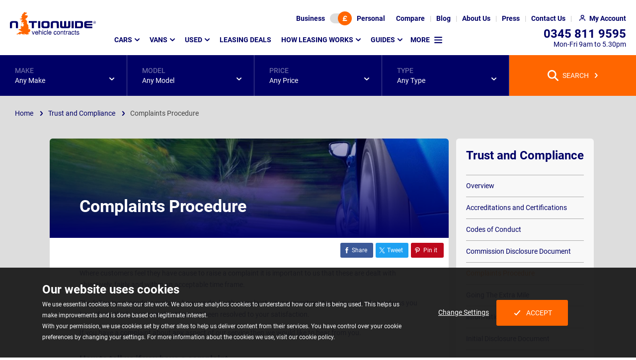

--- FILE ---
content_type: text/html; charset=utf-8
request_url: https://www.nationwidevehiclecontracts.co.uk/trust-and-compliance/complaints-procedure
body_size: 18634
content:
<!DOCTYPE html><html lang=en><head><meta charset=utf-8><meta http-equiv=X-UA-Compatible content="IE=edge"><meta name=viewport content="width=device-width, initial-scale=1"><link rel=preload as=font type=font/woff2 crossorigin=anonymous href=/assets/v2/nvc/assets/fonts/roboto-v20-latin-ext_latin-regular.woff2><link rel=preload as=font type=font/woff2 crossorigin=anonymous href=/assets/v2/nvc/assets/fonts/roboto-v20-latin-ext_latin-700.woff2><script>(()=>{var e={468:()=>{const e=[];window.cssStartup=()=>{window.location.hash&&document.querySelectorAll("link[media='print']").forEach(e=>{e.setAttribute("media","all")})},window.cssLoaded=(t,o,r)=>{if(t&&t.href){if(o||window.scrollY>200){if(null==document.body||window.scrollY>200)return void t.setAttribute("media","all");window.addEventListener("DOMContentLoaded",()=>window.setTimeout(()=>{"all"!==t.getAttribute("media")&&t.setAttribute("media","all")},1))}e.push(t.href)}if(r||"complete"===document.readyState){let t=!1;document.querySelectorAll("link[media='print']").forEach(o=>{e.find(e=>o.href===e)&&(o.setAttribute("media","all"),t=!0)}),t&&document.body&&document.body.dispatchEvent(new CustomEvent("CssLoaded"))}}}},t={};function o(r){var d=t[r];if(void 0!==d)return d.exports;var i=t[r]={exports:{}};return e[r](i,i.exports,o),i.exports}o.n=e=>{var t=e&&e.__esModule?()=>e.default:()=>e;return o.d(t,{a:t}),t},o.d=(e,t)=>{for(var r in t)o.o(t,r)&&!o.o(e,r)&&Object.defineProperty(e,r,{enumerable:!0,get:t[r]})},o.o=(e,t)=>Object.prototype.hasOwnProperty.call(e,t),(()=>{"use strict";o(468)})()})();</script><link rel=stylesheet href="/assetbundles/pure2/nvc/commontopsearchbar/commontopsearchbar.css?v=2025121815015929"><link rel=stylesheet href="/assetbundles/pure2/nvc/standardguidedesktopworelatedcommon1/standardguidedesktopworelatedcommon1.css?v=202512181501598"><link rel=stylesheet href=/assetbundles/pagedist/524614.css><link rel=stylesheet href="/assets/v2/nvc/packages/components/common/libraryicon/libraryicon.css?v=202512181501591" media=print onload=cssLoaded(this,true)><link rel=stylesheet href=/assetbundles/pagedist/536333.css media=print onload=cssLoaded(this,false)><style>.cookie-consent{background-color:rgba(27,27,27,.95);bottom:0;color:#fff;font-size:14px;left:0;position:fixed;right:0;text-align:center;z-index:510}body.loaded .cookie-consent{transition:bottom .25s ease-in-out}@media screen and (prefers-reduced-motion:reduce){body.loaded .cookie-consent{transition:none}}@media(min-width:768px){.cookie-consent{text-align:left}}.cookie-consent p:not(.cookie-consent__heading){font-size:12px;line-height:18px;margin:0}@media(min-width:768px){.cookie-consent p:not(.cookie-consent__heading){line-height:22px}}.cookie-consent__heading{font-size:18px;font-weight:700;line-height:22px;margin-bottom:15px;margin-top:0}@media(min-width:768px){.cookie-consent__heading{font-size:24px;line-height:28px;margin-bottom:5px}}.cookie-consent--show{display:block}.cookie-consent .container{padding-bottom:15px;padding-top:15px}@media(min-width:768px){.cookie-consent .container{padding-bottom:30px;padding-top:30px}}.cookie-consent__btns{align-items:center;display:flex;flex-wrap:wrap;gap:30px;justify-content:center;margin:30px auto 0;max-width:300px}.cookie-consent__btns .button{text-decoration:none}html.no-flex-gap-support .cookie-consent__btns>.cookie-consent__btn{margin-right:15px}.cookie-consent__btns .icon{background-image:url([data-uri])}@media(min-width:768px){.cookie-consent__btns{height:100%;margin-top:0}}</style><script src=https://cdn.jsdelivr.net/npm/@statsig/js-client@3/build/statsig-js-client+web-analytics.min.js async></script><link rel=preload as=image imagesrcset="/media/y1seegce/guide-bg.jpg?m=20nk06y 1.0x, /media/y1seegce/guide-bg.jpg?m=20p007d 1.06x" media="(min-width: 2500px)" fetchpriority=high href="/media/y1seegce/guide-bg.jpg?m=20nk06y"><link rel=preload as=image imagesrcset="/media/y1seegce/guide-bg.jpg?m=20nk06y 1.0x, /media/y1seegce/guide-bg.jpg?m=20p007d 1.06x" media="(min-width: 1920px) and (max-width: 2500px)" fetchpriority=high href="/media/y1seegce/guide-bg.jpg?m=20nk06y"><link rel=preload as=image imagesrcset="/media/y1seegce/guide-bg.jpg?m=20nk06y 1.0x, /media/y1seegce/guide-bg.jpg?m=20p007d 1.06x" media="(min-width: 1400px) and (max-width: 1920px)" fetchpriority=high href="/media/y1seegce/guide-bg.jpg?m=20nk06y"><link rel=preload as=image imagesrcset="/media/y1seegce/guide-bg.jpg?m=20nk06y 1.0x, /media/y1seegce/guide-bg.jpg?m=20p007d 1.06x" media="(min-width: 1200px) and (max-width: 1400px)" fetchpriority=high href="/media/y1seegce/guide-bg.jpg?m=20nk06y"><link rel=preload as=image imagesrcset="/media/y1seegce/guide-bg.jpg?m=20nk06y 1.0x, /media/y1seegce/guide-bg.jpg?m=20p007d 1.06x" media="(min-width: 992px) and (max-width: 1200px)" fetchpriority=high href="/media/y1seegce/guide-bg.jpg?m=20nk06y"><link rel=preload as=image media="(min-width: 768px) and (max-width: 992px)" fetchpriority=high href="/media/y1seegce/guide-bg.jpg?m=20p006y"><link rel=preload as=image imagesrcset="/media/y1seegce/guide-bg.jpg?m=20iu02s 1.0x, /media/y1seegce/guide-bg.jpg?m=20p003p 1.33x" media="(min-width: 544px) and (max-width: 768px)" fetchpriority=high href="/media/y1seegce/guide-bg.jpg?m=20iu02s"><link rel=preload as=image imagesrcset="/media/y1seegce/guide-bg.jpg?m=20df02s 1.0x, /media/y1seegce/guide-bg.jpg?m=20k4046 1.5x, /media/y1seegce/guide-bg.jpg?m=20nh04v 1.75x, /media/y1seegce/guide-bg.jpg?m=20p0056 1.86x" media="(min-width: 430px) and (max-width: 544px)" fetchpriority=high href="/media/y1seegce/guide-bg.jpg?m=20df02s"><link rel=preload as=image imagesrcset="/media/y1seegce/guide-bg.jpg?m=20aa02s 1.0x, /media/y1seegce/guide-bg.jpg?m=20ff046 1.5x, /media/y1seegce/guide-bg.jpg?m=20i004v 1.75x, /media/y1seegce/guide-bg.jpg?m=20kk05k 2.0x, /media/y1seegce/guide-bg.jpg?m=20p006r 2.43x" media="(min-width: 413px) and (max-width: 430px)" fetchpriority=high href="/media/y1seegce/guide-bg.jpg?m=20aa02s"><link rel=preload as=image imagesrcset="/media/y1seegce/guide-bg.jpg?m=209t02s 1.0x, /media/y1seegce/guide-bg.jpg?m=20eq046 1.5x, /media/y1seegce/guide-bg.jpg?m=20h604v 1.75x, /media/y1seegce/guide-bg.jpg?m=20jm05k 2.0x, /media/y1seegce/guide-bg.jpg?m=20oi06y 2.5x" media="(max-width: 413px)" fetchpriority=high href="/media/y1seegce/guide-bg.jpg?m=209t02s"><script defer src="/assetbundles/pure2/nvc/completepagecommonsearchbar/completepagecommonsearchbar.js?v=2025121815015931"></script><script defer src="/assets/v2/nvc/packages/widgets/global/cookiebanner/cookiebanner.js?v=202512181501591"></script><script>window.cssStartup();</script><title>The Nationwide Vehicle Contracts Complaints Procedure | Nationwide Vehicle Contracts</title><meta name=description content="While we aim to ensure complete customer satisfaction each and every time, if you do have a complaint this is the place to do it."><meta name=twitter:image:width content=500><meta property=og:image content=https://www.nationwidevehiclecontracts.co.uk/media/zeodtxg2/leasing-with-nvc-complaints-procedure.jpg><meta name=twitter:image:height content=500><meta property=og:description content="While we aim to ensure complete customer satisfaction each and every time, if you do have a complaint this is the place to do it."><meta name=twitter:description content="While we aim to ensure complete customer satisfaction each and every time, if you do have a complaint this is the place to do it."><meta name=twitter:card content=summary><meta property=og:image:height content=500><meta property=og:type content=article><meta property=og:title content="The Nationwide Vehicle Contracts Complaints Procedure | Nationwide Vehicle Contracts"><meta name=twitter:image:src content=https://www.nationwidevehiclecontracts.co.uk/media/zeodtxg2/leasing-with-nvc-complaints-procedure.jpg><meta property=og:url content=https://www.nationwidevehiclecontracts.co.uk/trust-and-compliance/complaints-procedure><meta property=og:image:type content=image/jpeg><meta name=twitter:url content=https://www.nationwidevehiclecontracts.co.uk/trust-and-compliance/complaints-procedure><meta name=twitter:site content=@car_lease><meta property=og:site_name content="Nationwide Vehicle Contracts"><meta name=twitter:title content="The Nationwide Vehicle Contracts Complaints Procedure | Nationwide Vehicle Contracts"><meta property=og:image:width content=500><meta name=OMG-Verify-V1 content=2052586-8aaa892a-e369-4090-8c24-21e140a85b3e><!-- Clarity tracking code for https://www.nationwidevehiclecontracts.co.uk/ --><script>(function(c,l,a,r,i,t,y){c[a]=c[a]||function(){(c[a].q=c[a].q||[]).push(arguments)};t=l.createElement(r);t.async=1;t.src="https://www.clarity.ms/tag/"+i+"?ref=bwt";y=l.getElementsByTagName(r)[0];y.parentNode.insertBefore(t,y);})(window,document,"clarity","script","6uuplkel0g");</script><!-- Google Tag Manager --><script>(function(w,d,s,l,i){w[l]=w[l]||[];w[l].push({'gtm.start':new Date().getTime(),event:'gtm.js'});var f=d.getElementsByTagName(s)[0],j=d.createElement(s),dl=l!='dataLayer'?'&l='+l:'';j.async=true;j.src='https://www.googletagmanager.com/gtm.js?id='+i+dl;f.parentNode.insertBefore(j,f);})(window,document,'script','dataLayer','GTM-TNFGWTG');</script><!-- End Google Tag Manager --><link rel=apple-touch-icon-precomposed sizes=57x57 href=/assets/ico/apple-touch-icon-57x57.png><link rel=apple-touch-icon-precomposed sizes=114x114 href=/assets/ico/apple-touch-icon-114x114.png><link rel=apple-touch-icon-precomposed sizes=72x72 href=/assets/ico/apple-touch-icon-72x72.png><link rel=apple-touch-icon-precomposed sizes=144x144 href=/assets/ico/apple-touch-icon-144x144.png><link rel=apple-touch-icon-precomposed sizes=60x60 href=/assets/ico/apple-touch-icon-60x60.png><link rel=apple-touch-icon-precomposed sizes=120x120 href=/assets/ico/apple-touch-icon-120x120.png><link rel=apple-touch-icon-precomposed sizes=76x76 href=/assets/ico/apple-touch-icon-76x76.png><link rel=apple-touch-icon-precomposed sizes=152x152 href=/assets/ico/apple-touch-icon-152x152.png><link rel=icon type=image/x-icon href=/assets/ico/favicon.ico><link rel=icon type=image/png sizes=96x96 href=/assets/ico/favicon-96x96.png><link rel=icon type=image/png sizes=32x32 href=/assets/ico/favicon-32x32.png><link rel=icon type=image/png sizes=16x16 href=/assets/ico/favicon-16x16.png><meta name=application-name content="Nationwide Vehicle Contracts"><meta name=msapplication-TileColor content=#FFFFFF><meta name=msapplication-TileImage content=/assets/ico/mstile-144x144.png><meta name=msapplication-square70x70logo content=/assets/ico/mstile-70x70.png><meta name=msapplication-square150x150logo content=/assets/ico/mstile-150x150.png><meta name=msapplication-wide310x150logo content=/assets/ico/mstile-310x150.png><meta name=msapplication-square310x310logo content=/assets/ico/mstile-310x310.png><link rel=canonical href=https://www.nationwidevehiclecontracts.co.uk/trust-and-compliance/complaints-procedure></head>
<body id=top data-type=car><noscript><div style=background-color:rgba(27,27,27,.95);color:white;padding:10px;text-align:center><div class=container><strong>Oops!</strong> It looks like your browser doesn't have JavaScript enabled. Please enable Javascript to make the most of this website.</div></div></noscript><!-- Google Tag Manager (noscript) --><noscript><iframe src="https://www.googletagmanager.com/ns.html?id=GTM-TNFGWTG" height=0 width=0 style=display:none;visibility:hidden></iframe></noscript><!-- End Google Tag Manager (noscript) -->
<header class="header background background--white" data-analytics-desc=Header><h2 class=sr-only>Page Header</h2><nav class=header__top><div id=lease-type-toggle class="background background--brand" data-visible=true data-vis-remember-cookie=price-toggle data-animation=expand><div class=toggle-switch data-toggle-switch-value1=business data-toggle-switch-value2=personal><input type=hidden value=personal data-required-value=personal id=lease-type-toggle-data name=lease-type-toggle-data> <button class=toggle-switch__btn aria-label="Choose Business" data-value=false>Business</button> <button class=toggle-switch__track aria-label="Toggle lease type" data-current-value=true><span class="toggle-switch__toggle background background--orange highlight highlight--orange"> <span class="icon icon--currency"></span></span></button> <button class=toggle-switch__btn aria-label="Choose Personal" data-value=true>Personal</button></div><button class=lease-type-toggle__close data-hide>CLOSE</button></div><button class="header__top--icon header__top__lease-toggle" data-toggle=#lease-type-toggle aria-label="Lease type"> </button><ul class=header__top__ul><li class="header__top__li visible--lg-up"><a href=/comparison-tool class=header__top__link aria-label=Compare> <span>Compare</span> </a></li><li class="header__top__li visible--lg-up"><a href=/blog class=header__top__link aria-label=Blog> <span>Blog</span> </a></li><li class="header__top__li visible--lg-up"><a href=/about-us class=header__top__link aria-label="About Us"> <span>About Us</span> </a></li><li class="header__top__li visible--lg-up"><a href=/press class=header__top__link aria-label=Press> <span>Press</span> </a></li><li class="header__top__li visible--md-up"><a href=/contact-us class=header__top__link aria-label="Contact Us"> <span>Contact Us</span> </a></li><li class=header__top__li><a href=/my-account/login class="header__top__link header__top--icon header__top__my-account" aria-label="My Account"> <span>My Account</span> </a></li><li class="header__top__li visible--sm-down"><a href=tel:03458119595 class="header__top__link header__top--icon header__top__phone" aria-label=Telephone> </a></li><li class="header__top__li visible--sm-down"><a href=# class="header__top__link header__top--icon header__top__menu" aria-label="Mobile Menu Button" data-toggle="@.header .main-menu"> </a></li></ul></nav> <nav class=header__main><div class="header__logo img--fluid-child"><a href="/" aria-label=Homepage> <img src=/media/c45fhgdz/nvclogo.svg alt="Nationwide Vehicle Contracts" width=173 height=48> </a></div><div class="main-menu breakpoint--md" data-visible=false data-animation=expand data-vis-auto-hide=true data-vis-active-below=md><ul class=main-menu__list data-template-vis-group=main-menu data-template-vis-hidden-state=outofflow data-template-position-shift-x=-32 data-template-position-shift-y=13 data-template-animation=expand data-template-vis-auto-hide=md><li><a href=/car-leasing data-toggle data-position-horizontal=left data-position-vertical=below>Cars</a><div class="main-menu__sets main-menu__sets--mega background background--brand" data-visible=false><div class="main-menu__row row" data-template-vis-group=main-menu-23029><div class="main-menu__set col col--full-3"><div class=main-menu__sub-menu-container><h3 class=main-menu__set-title data-toggle>Popular manufacturers</h3><div class=main-menu__sub-menu data-visible=false data-vis-active-below=md><ul class="main-menu__sub-menu-list main-menu__sub-menu-list--has-footer" data-template-vis-group=main-menu-23039><li><a href=/car-leasing/alfa-romeo>Alfa Romeo</a></li><li><a href=/car-leasing/audi>Audi</a></li><li><a href=/car-leasing/bmw>BMW</a></li><li><a href=/car-leasing/byd>BYD</a></li><li><a href=/car-leasing/changan>Changan</a></li><li><a href=/car-leasing/chery>Chery</a></li><li><a href=/car-leasing/citroen>Citroen</a></li><li><a href=/car-leasing/cupra>Cupra</a></li><li><a href=/car-leasing/dacia>Dacia</a></li><li><a href=/car-leasing/ford>Ford</a></li><li><a href=/car-leasing/hyundai>Hyundai</a></li><li><a href=/car-leasing/jaecoo>Jaecoo</a></li><li><a href=/car-leasing/jeep>Jeep</a></li><li><a href=/car-leasing/kia>Kia</a></li><li><a href=/car-leasing/land-rover>Land Rover</a></li><li><a href=/car-leasing/leapmotor>Leapmotor</a></li><li><a href=/car-leasing/mazda>Mazda</a></li><li><a href=/car-leasing/mg>MG</a></li><li><a href=/car-leasing/mini>MINI</a></li><li><a href=/car-leasing/nissan>Nissan</a></li><li><a href=/car-leasing/omoda>Omoda</a></li><li><a href=/car-leasing/peugeot>Peugeot</a></li><li><a href=/car-leasing/polestar>Polestar</a></li><li><a href=/car-leasing/porsche>Porsche</a></li><li><a href=/car-leasing/renault>Renault</a></li><li><a href=/car-leasing/seat>SEAT</a></li><li><a href=/car-leasing/skoda>Skoda</a></li><li><a href=/car-leasing/suzuki>Suzuki</a></li><li><a href=/car-leasing/tesla>Tesla</a></li><li><a href=/car-leasing/toyota>Toyota</a></li><li><a href=/car-leasing/vauxhall>Vauxhall</a></li><li><a href=/car-leasing/volkswagen>Volkswagen</a></li><li><a href=/car-leasing/volvo>Volvo</a></li><li class=main-menu__cta><a href=/car-leasing/car-manufacturers class="button button--link highlight highlight--white highlight--hover"> View all manufacturers </a></li></ul></div></div></div><div class="main-menu__set col col--full-3"><div class=main-menu__sub-menu-container><h3 class=main-menu__set-title data-toggle>Find cars by type</h3><div class=main-menu__sub-menu data-visible=false data-vis-active-below=md><ul class=main-menu__sub-menu-list data-template-vis-group=main-menu-23040><li><a href=/car-leasing/4x4-crossover>4x4 and SUV</a></li><li><a href=/car-leasing/city-car>City Car</a></li><li><a href=/car-leasing/convertible>Convertible</a></li><li><a href=/car-leasing/coupe>Coupe</a></li><li><a href=/car-leasing/electric-hybrid/electric>Electric</a></li><li><a href=/car-leasing/estate>Estate</a></li><li><a href=/car-leasing/hatchback>Hatchback</a></li><li><a href=/car-leasing/electric-hybrid/hybrid>Hybrid</a></li><li><a href=/car-leasing/people-carrier>People Carrier</a></li><li><a href=/car-leasing/pickup>Pickup</a></li><li><a href=/car-leasing/prestige>Prestige</a></li><li><a href=/car-leasing/saloon>Saloon</a></li><li><a href=/car-leasing/seven-seater>Seven-Seater</a></li><li><a href=/car-leasing/supermini>Supermini</a></li></ul></div></div></div><div class="main-menu__set col col--full-3"><div class=main-menu__sub-menu-container><h3 class=main-menu__set-title data-toggle>Find cars by price</h3><div class=main-menu__sub-menu data-visible=false data-vis-active-below=md><ul class="main-menu__sub-menu-list main-menu__sub-menu-list--has-footer" data-template-vis-group=main-menu-23041><li><a href=/car-leasing/below-200>Below &#xA3;200</a></li><li><a href=/car-leasing/200-250>&#xA3;200 - &#xA3;250</a></li><li><a href=/car-leasing/250-350>&#xA3;250 - &#xA3;350</a></li><li><a href=/car-leasing/350-450>&#xA3;350 - &#xA3;450</a></li><li><a href=/car-leasing/450-550>&#xA3;450 - &#xA3;550</a></li><li><a href=/car-leasing/above-550>Above &#xA3;550</a></li><li class=main-menu__note>Note: Prices are based on monthly payment excluding Initial Rental and Processing Fee.</li></ul></div></div></div><div class="main-menu__set col col--full-3"><div class=main-menu__sub-menu-container><h3 class=main-menu__set-title data-toggle>Useful links</h3><div class=main-menu__sub-menu data-visible=false data-vis-active-below=md><ul class=main-menu__sub-menu-list data-template-vis-group=main-menu-23042><li><a href=/car-leasing>Car Leasing Homepage</a></li><li><a href=/how-leasing-works>Leasing Explained</a></li><li><a href=/car-leasing/deals>Car Lease Deals</a></li><li><a href=/car-leasing/fast-lease>Fast Lease - In Stock Cars</a></li></ul></div></div><div class=main-menu__sub-menu-container><h3 class=main-menu__set-title data-toggle>Leasing types</h3><div class=main-menu__sub-menu data-visible=false data-vis-active-below=md><ul class=main-menu__sub-menu-list data-template-vis-group=main-menu-23043><li><a href=/business-leasing>Business Leasing</a></li><li><a href=/car-leasing/electric-hybrid>Hybrid &amp; Electric Leasing</a></li><li><a href=/car-leasing/used>Used Car Leasing</a></li><li><a href=/car-leasing/automatic>Automatic Car Leasing</a></li><li><a href=/car-leasing/no-deposit>No Deposit Car Leasing</a></li></ul></div></div><div class=main-menu__sub-menu-container><h3 class=main-menu__set-title data-toggle>Insurance</h3><div class=main-menu__sub-menu data-visible=false data-vis-active-below=md><ul class=main-menu__sub-menu-list data-template-vis-group=main-menu-23044><li><a href=/car-leasing/minor-damage-insurance>Minor Damage Insurance</a></li><li><a href=/guides/gap-insurance>Gap Insurance</a></li></ul></div></div></div><button class=main-menu__sets-close data-hide>CLOSE</button></div></div></li><li><a href=/van-leasing data-toggle data-position-horizontal=left data-position-vertical=below>Vans</a><div class="main-menu__sets main-menu__sets--mega background background--brand" data-visible=false><div class="main-menu__row row" data-template-vis-group=main-menu-23030><div class="main-menu__set col col--full-3"><div class=main-menu__sub-menu-container><h3 class=main-menu__set-title data-toggle>Popular manufacturers</h3><div class=main-menu__sub-menu data-visible=false data-vis-active-below=md><ul class="main-menu__sub-menu-list main-menu__sub-menu-list--has-footer" data-template-vis-group=main-menu-23058><li><a href=/van-leasing/citroen>Citroen</a></li><li><a href=/van-leasing/fiat>Fiat</a></li><li><a href=/van-leasing/ford>Ford</a></li><li><a href=/van-leasing/isuzu>Isuzu</a></li><li><a href=/van-leasing/kia>Kia</a></li><li><a href=/van-leasing/land-rover>Land Rover</a></li><li><a href=/van-leasing/maxus>Maxus</a></li><li><a href=/van-leasing/mercedes-benz>Mercedes-Benz</a></li><li><a href=/van-leasing/nissan>Nissan</a></li><li><a href=/van-leasing/peugeot>Peugeot</a></li><li><a href=/van-leasing/renault>Renault</a></li><li><a href=/van-leasing/toyota>Toyota</a></li><li><a href=/van-leasing/vauxhall>Vauxhall</a></li><li><a href=/van-leasing/volkswagen>Volkswagen</a></li><li class=main-menu__cta><a href=/van-leasing/van-manufacturers class="button button--link highlight highlight--white highlight--hover"> View all manufacturers </a></li></ul></div></div></div><div class="main-menu__set col col--full-3"><div class=main-menu__sub-menu-container><h3 class=main-menu__set-title data-toggle>Find vans by type</h3><div class=main-menu__sub-menu data-visible=false data-vis-active-below=md><ul class=main-menu__sub-menu-list data-template-vis-group=main-menu-23060><li><a href=/van-leasing/small-van>Small Van</a></li><li><a href=/van-leasing/medium-van>Medium Van</a></li><li><a href=/van-leasing/large-van>Large Van</a></li><li><a href=/van-leasing/crew-van>Crew Van</a></li><li><a href=/van-leasing/dropside-tipper>Dropside Tipper</a></li><li><a href=/van-leasing/pickup>Pickup</a></li><li><a href=/van-leasing/minibus>Minibus</a></li><li><a href=/van-leasing/electric-hybrid>Electric / Hybrid</a></li></ul></div></div></div><div class="main-menu__set col col--full-3"><div class=main-menu__sub-menu-container><h3 class=main-menu__set-title data-toggle>Find vans by price</h3><div class=main-menu__sub-menu data-visible=false data-vis-active-below=md><ul class="main-menu__sub-menu-list main-menu__sub-menu-list--has-footer" data-template-vis-group=main-menu-23062><li><a href=/van-leasing/below-250>Below &#xA3;250</a></li><li><a href=/van-leasing/250-350>&#xA3;250 - &#xA3;350</a></li><li><a href=/van-leasing/350-450>&#xA3;350 - &#xA3;450</a></li><li><a href=/van-leasing/450-550>&#xA3;450 - &#xA3;550</a></li><li><a href=/van-leasing/above-550>Above &#xA3;550</a></li><li class=main-menu__note>Note: Prices are based on monthly payment excluding Initial Rental and Processing Fee.</li></ul></div></div></div><div class="main-menu__set col col--full-3"><div class=main-menu__sub-menu-container><h3 class=main-menu__set-title data-toggle>Useful links</h3><div class=main-menu__sub-menu data-visible=false data-vis-active-below=md><ul class=main-menu__sub-menu-list data-template-vis-group=main-menu-23064><li><a href=/van-leasing>Van Leasing Homepage</a></li><li><a href=/van-leasing/guides/how-does-van-leasing-work>Leasing Explained</a></li><li><a href=/van-leasing/deals>Leasing Deals</a></li></ul></div></div><div class=main-menu__sub-menu-container><h3 class=main-menu__set-title data-toggle>Leasing types</h3><div class=main-menu__sub-menu data-visible=false data-vis-active-below=md><ul class=main-menu__sub-menu-list data-template-vis-group=main-menu-23068><li><a href=/business-leasing>Business Leasing</a></li></ul></div></div></div><button class=main-menu__sets-close data-hide>CLOSE</button></div></div></li><li><a href=/car-leasing/used data-toggle data-position-horizontal=left data-position-vertical=below>Used</a><div class="main-menu__sets main-menu__sets--mega background background--brand" data-visible=false><div class="main-menu__row row" data-template-vis-group=main-menu-72113><div class="main-menu__set col col--full-4"><div class=main-menu__sub-menu-container><h3 class=main-menu__set-title data-toggle>Popular Used Manufacturers</h3><div class=main-menu__sub-menu data-visible=false data-vis-active-below=md><ul class="main-menu__sub-menu-list main-menu__sub-menu-list--has-footer" data-template-vis-group=main-menu-72118><li><a href=/car-leasing/used/audi>Audi</a></li><li><a href=/car-leasing/used/bmw>BMW</a></li><li><a href=/car-leasing/used/cupra>Cupra</a></li><li><a href=/car-leasing/used/ford>Ford</a></li><li><a href=/car-leasing/used/hyundai>Hyundai</a></li><li><a href=/car-leasing/used/jaguar>Jaguar</a></li><li><a href=/car-leasing/used/kia>Kia</a></li><li><a href=/car-leasing/used/land-rover>Land Rover</a></li><li><a href=/car-leasing/used/lexus>Lexus</a></li><li><a href=/car-leasing/used/mercedes-benz>Mercedes-Benz</a></li><li><a href=/car-leasing/used/peugeot>Peugeot</a></li><li><a href=/car-leasing/used/polestar>Polestar</a></li><li><a href=/car-leasing/used/porsche>Porsche</a></li><li><a href=/car-leasing/used/seat>SEAT</a></li><li><a href=/car-leasing/used/tesla>Tesla</a></li><li><a href=/car-leasing/used/toyota>Toyota</a></li><li><a href=/car-leasing/used/volkswagen>Volkswagen</a></li><li><a href=/car-leasing/used/volvo>Volvo</a></li><li class=main-menu__cta><a href=/car-leasing/used#manufacturers class="button button--link highlight highlight--white highlight--hover"> View All Used Manufacturers </a></li></ul></div></div></div><div class="main-menu__set col col--full-4"><div class=main-menu__sub-menu-container><h3 class=main-menu__set-title data-toggle>Used Leasing Deals</h3><div class=main-menu__sub-menu data-visible=false data-vis-active-below=md><ul class=main-menu__sub-menu-list data-template-vis-group=main-menu-72120><li><a href=/car-leasing/used/deals>Used Car Lease Deals</a></li><li><a href=/car-leasing/used>Used Leasing Homepage</a></li></ul></div></div><div class=main-menu__sub-menu-container><h3 class=main-menu__set-title data-toggle>Used Car Insurance &amp; Extras</h3><div class=main-menu__sub-menu data-visible=false data-vis-active-below=md><ul class=main-menu__sub-menu-list data-template-vis-group=main-menu-72117><li><a href=/car-leasing/minor-damage-insurance>Minor Damage Insurance</a></li><li><a href=/guides/gap-insurance>GAP Insurance</a></li><li><a href=/car-leasing/used/breakdown-cover>Breakdown Cover</a></li><li><a href=/car-leasing/used/extended-car-warranty>Extended Warranty</a></li><li><a href=/car-leasing/used/service-plans>Service Plans</a></li></ul></div></div></div><div class="main-menu__set col col--full-4"><div class=main-menu__sub-menu-container><h3 class=main-menu__set-title data-toggle>Used Guides &amp; Support</h3><div class=main-menu__sub-menu data-visible=false data-vis-active-below=md><ul class=main-menu__sub-menu-list data-template-vis-group=main-menu-72119><li><a href=/car-leasing/used/guides/used-car-leasing-maintenance-explained>Car Leasing Maintenance Explained</a></li><li><a href=/car-leasing/used/guides/what-condition-will-a-used-car-lease-be-in>What Condition will a Used Car Lease be in?</a></li><li><a href=/car-leasing/used/car-quality-standards>Used Car Quality Standards</a></li><li><a href=/car-leasing/used/guides/all-you-need-to-know-about-used-car-leasing>Used Car Leasing Explained</a></li><li><a href=/car-leasing/used/guides>Browse all Used Guides</a></li><li><a href=/contact-us>Contact Us</a></li></ul></div></div></div><button class=main-menu__sets-close data-hide>CLOSE</button></div></div></li><li><a href=/car-leasing/deals>Leasing Deals</a></li><li><a href=/how-leasing-works data-toggle data-position-horizontal=left data-position-vertical=below>How Leasing Works</a><div class="main-menu__sets background background--brand" data-visible=false><div class="main-menu__row row" data-template-vis-group=main-menu-23082><div class="main-menu__set col col--full-12"><div class="main-menu__sub-menu-container main-menu__sub-menu-container--no-title"><div class=main-menu__sub-menu><ul class="main-menu__sub-menu-list main-menu__sub-menu-list--no-title" data-template-vis-group=main-menu-23082><li><a href=/how-leasing-works>Car Leasing Explained</a></li><li><a href=/car-leasing/guides/car-leasing-versus-buying>Buying vs Leasing</a></li><li><a href=/car-leasing/guides>Personal Leasing</a></li><li><a href=/business-leasing/guides>Business Leasing</a></li><li><a href=/trust-and-compliance>Why Lease With Us?</a></li><li><a href=/guides/delivery/vehicle-delivery-process>Our Delivery Process</a></li><li><a href=/guides/ask-nvc>Your Questions Answered</a></li><li><a href=/guides/gap-insurance>Protecting Your New Lease</a></li><li><a href=/van-leasing/guides>Van Leasing Information</a></li></ul></div></div></div></div></div></li><li class=main-menu__list--duplicate><a href=/guides data-toggle data-position-horizontal=left data-position-vertical=below>Guides</a><div class="main-menu__sets background background--brand" data-visible=false><div class="main-menu__row row" data-template-vis-group=main-menu-23102><div class="main-menu__set col col--full-12"><div class="main-menu__sub-menu-container main-menu__sub-menu-container--no-title"><div class=main-menu__sub-menu><ul class="main-menu__sub-menu-list main-menu__sub-menu-list--no-title" data-template-vis-group=main-menu-23102><li><a href=/guides>Overview</a></li><li><a href=/car-leasing/young-drivers/guides>Young Driver Guides</a></li><li><a href=/car-leasing/families/guides>Family Car Leasing</a></li><li><a href=/car-leasing/electric-hybrid/guides>Electric and Hybrid Car Leasing</a></li><li><a href=/guides/road-law>UK Road Law</a></li></ul></div></div></div></div></div></li><li class=main-menu__more><span data-toggle data-position-horizontal=left data-position-vertical=below> More </span><div class="main-menu__sets background background--brand" data-visible=false data-vis-inactive-state=false data-vis-active-above=md><div class="main-menu__row row" data-template-vis-group=main-menu-more><div class="main-menu__set col col--full-12"><div class="main-menu__sub-menu-container main-menu__sub-menu-container--no-title"><div class=main-menu__sub-menu><ul class="main-menu__sub-menu-list main-menu__sub-menu-list--no-title" data-template-vis-group=main-menu-more-menu><li><a href=/guides data-toggle data-position-horizontal=left data-position-vertical=below>Guides</a><div class="main-menu__sets background background--brand" data-visible=false><div class="main-menu__row row" data-template-vis-group=main-menu-23102><div class="main-menu__set col col--full-12"><div class="main-menu__sub-menu-container main-menu__sub-menu-container--no-title"><div class=main-menu__sub-menu><ul class="main-menu__sub-menu-list main-menu__sub-menu-list--no-title" data-template-vis-group=main-menu-23102><li><a href=/guides>Overview</a></li><li><a href=/car-leasing/young-drivers/guides>Young Driver Guides</a></li><li><a href=/car-leasing/families/guides>Family Car Leasing</a></li><li><a href=/car-leasing/electric-hybrid/guides>Electric and Hybrid Car Leasing</a></li><li><a href=/guides/road-law>UK Road Law</a></li></ul></div></div></div></div></div></li><li><a href=/blog>Blog</a></li><li><a href=/comparison-tool>Comparison Tool<div class="header__compare-count header__compare-count--float-right" data-compare-count>0</div></a></li><li><a href=/car-leasing/young-drivers>Young Drivers Leasing</a></li><li><a href=/car-leasing/families>Family Car Leasing</a></li><li><a href=/press>Press</a></li><li><a href=/search>Website Search</a></li><li><a href=/about-us>About Us</a></li><li><a href=/contact-us>Contact Us</a></li></ul></div></div></div></div><div class=main-menu__contact><address><p>Our team of advisors are here to help</p><a href=tel:03458119595 aria-label="Telephone number 0345 811 9595"> 0345 811 9595 </a><p>Monday to Friday 9am to 5.30pm</p></address><p>Connect with us</p><ul class=social-icons><li><a href=https://www.facebook.com/NationwideVehicleContracts class="social-icons__icon social-icons__icon--facebook" aria-label=Facebook title=Facebook target=_blank rel="noopener noreferrer"></a></li><li><a href=https://www.linkedin.com/company/nationwide-vehicle-contracts-ltd class="social-icons__icon social-icons__icon--linkedin" aria-label=LinkedIn title=LinkedIn target=_blank rel="noopener noreferrer"></a></li><li><a href=https://www.youtube.com/user/NationwideVehicle class="social-icons__icon social-icons__icon--youtube" aria-label=YouTube title=YouTube target=_blank rel="noopener noreferrer"></a></li><li><a href="https://www.instagram.com/nationwidevehiclecontracts/" class="social-icons__icon social-icons__icon--instagram" aria-label=Instagram title=Instagram target=_blank rel="noopener noreferrer"></a></li><li><a href="https://www.pinterest.com/nvcleasing/" class="social-icons__icon social-icons__icon--pinterest" aria-label=Pinterest title=Pinterest target=_blank rel="noopener noreferrer"></a></li></ul></div></div></li></ul></div></nav><address class=header__contact><a class=header__contact--lg href=tel:03458119595 aria-label="Telephone number 0345 811 9595"> 0345 811 9595 </a><p>Mon-Fri 9am to 5.30pm</p></address></header>
<div class="cookie-consent background--black underline-links" data-analytics-desc=CookieBanner><div class=container><div class=row><div class="col col--full-8"><p class=cookie-consent__heading>Our website uses cookies</p><p>We use essential cookies to make our site work. We also use analytics cookies to understand how our site is being used. This helps us make improvements and is done based on legitimate interest.</p><p>With your permission, we use cookies set by other sites to help us deliver content from their services. You have control over your cookie preferences by changing your settings. For more information about the cookies we use, visit our cookie policy.</p></div><div class="col col--full-4"><div class=cookie-consent__btns><a href="/privacy-policy?fromurl=https%3a%2f%2fwww.nationwidevehiclecontracts.co.uk%2ftrust-and-compliance%2fcomplaints-procedure#privacypolicychanges" class=cookie-consent__btn target=_blank>Change Settings</a> <button class="button button--larger button--no-arrow background background--orange background--hover js-cookie-accept cookie-consent--accept cookie-consent__btn"> <span class="icon icon--custom"></span>Accept </button></div></div></div></div></div>
<a id=maincontent data-analytics-desc=MainContentMarker></a>
<div class="search-bar search-bar--always-at-desktop" data-analytics-desc=SearchBar><button class=search-bar__toggle data-toggle> <span class="icon icon--search-small"></span> Search / Filter</button><div class=search-bar__bar data-visible=false data-animation=expand data-vis-auto-hide data-vis-active-below=lg data-vis-inactive-state=true><form action=/api/general/redirect autocomplete=off method=post data-searchform=model data-searchresults=true><input name=vehicleBase type=hidden value=0> <input name=isPersonal type=hidden value=True> <input name=isVariantSearch type=hidden value=False> <input name=comingSoonPageSetting type=hidden><div class="form__field search-bar__dropdown"><div class="dropdown dropdown--standardAtMobile"><label class=dropdown__label id=cars-make-label for=cars-make>Make</label> <button class=dropdown__selected aria-haspopup=listbox aria-labelledby=cars-make-label aria-expanded=false> <span class=dropdown__selected__text> Any Make </span> </button> <select id=cars-make name=make class=form__select data-dropdown data-type=Make><option value="" selected>Any Make</option><option value=abarth>Abarth</option><option value=alfa-romeo>Alfa Romeo</option><option value=alpine>Alpine</option><option value=audi>Audi</option><option value=bmw>BMW</option><option value=byd>BYD</option><option value=changan>Changan</option><option value=chery>Chery</option><option value=citroen>Citroen</option><option value=cupra>Cupra</option><option value=dacia>Dacia</option><option value=ds>DS</option><option value=fiat>Fiat</option><option value=ford>Ford</option><option value=geely>Geely</option><option value=genesis>Genesis</option><option value=ora>GWM</option><option value=honda>Honda</option><option value=hyundai>Hyundai</option><option value=isuzu>Isuzu</option><option value=jaecoo>Jaecoo</option><option value=jaguar>Jaguar</option><option value=jeep>Jeep</option><option value=kgm>KGM</option><option value=kia>Kia</option><option value=land-rover>Land Rover</option><option value=leap-motors>Leapmotor</option><option value=lexus>Lexus</option><option value=lotus>Lotus</option><option value=maserati>Maserati</option><option value=maxus>Maxus</option><option value=mazda>Mazda</option><option value=mercedesbenz>Mercedes-Benz</option><option value=mg>MG</option><option value=mini>MINI</option><option value=nissan>Nissan</option><option value=omoda>Omoda</option><option value=peugeot>Peugeot</option><option value=polestar>Polestar</option><option value=porsche>Porsche</option><option value=renault>Renault</option><option value=seat>SEAT</option><option value=skoda>Skoda</option><option value=smart>Smart</option><option value=subaru>Subaru</option><option value=suzuki>Suzuki</option><option value=tesla>Tesla</option><option value=toyota>Toyota</option><option value=vauxhall>Vauxhall</option><option value=volkswagen>Volkswagen</option><option value=volvo>Volvo</option><option value=xpeng>XPeng</option></select></div></div><div class="form__field search-bar__dropdown"><div class="dropdown dropdown--standardAtMobile"><label class=dropdown__label id=cars-vehicleCombined-label for=cars-vehicleCombined>Model</label> <button class=dropdown__selected aria-haspopup=listbox aria-labelledby=cars-vehicleCombined-label aria-expanded=false> <span class=dropdown__selected__text> Any Model </span> </button> <select id=cars-vehicleCombined name=vehicleModel class=form__select data-dropdown data-excludesname=vehicleRange data-type=Vehicle><option value="">Any Model</option></select></div></div><div class="form__field search-bar__dropdown"><div class="dropdown dropdown--standardAtMobile"><label class=dropdown__label id=cars-range-label for=cars-range>Price</label> <button class=dropdown__selected aria-haspopup=listbox aria-labelledby=cars-range-label aria-expanded=false> <span class=dropdown__selected__text> Any Price </span> </button> <select id=cars-range name=range class=form__select data-dropdown data-note="Note: Prices are based on monthly payment excluding Initial Rental and Processing Fee." data-type=Range><option value="" selected>Any Price</option><option value=below-200>Below &#xA3;200</option><option value=200-250>&#xA3;200 - &#xA3;250</option><option value=250-350>&#xA3;250 - &#xA3;350</option><option value=350-450>&#xA3;350 - &#xA3;450</option><option value=450-550>&#xA3;450 - &#xA3;550</option><option value=above-550>Above &#xA3;550</option></select></div></div><div class="form__field search-bar__dropdown"><div class="dropdown dropdown--standardAtMobile"><label class=dropdown__label id=cars-type-label for=cars-type>Type</label> <button class=dropdown__selected aria-haspopup=listbox aria-labelledby=cars-type-label aria-expanded=false> <span class=dropdown__selected__text> Any Type </span> </button> <select id=cars-type name=type class=form__select data-dropdown data-type=Type><option value="" selected>Any Type</option><option value=4x4-crossover>4x4 and SUV</option><option value=city-car>City Car</option><option value=convertible>Convertible</option><option value=coupe>Coupe</option><option value=estate>Estate</option><option value=hatchback-saloon>Hatchback</option><option value=people-carrier>People Carrier</option><option value=pickup>Pickup</option><option value=prestige>Prestige</option><option value=large-hatchback-saloon>Saloon</option><option value=supermini>Supermini</option><option value=electric>Electric</option><option value=hybrid>Hybrid</option><option value=sevenseater>Seven Seater</option></select></div></div><div class=search-bar__submit><button class="button background background--orange background--hover"> <span class="icon icon--search-small"></span>Search </button></div></form></div></div>
<div class="background background--lightgrey"><section class="section section--pure breadcrumbs-widget background background--lightgrey" data-analytics-desc=Breadcrumbs><div class="container container--full-width"><nav class=breadcrumbs><ol itemscope itemtype=https://schema.org/BreadcrumbList><li itemprop=itemListElement itemscope itemtype=https://schema.org/ListItem><a href="/" itemprop=item title=Home><span itemprop=name>Home</span></a><meta itemprop=position content=1></li><li itemprop=itemListElement itemscope itemtype=https://schema.org/ListItem><a href=/trust-and-compliance itemprop=item title="Trust and Compliance"><span itemprop=name>Trust and Compliance</span></a><meta itemprop=position content=2></li><li itemprop=itemListElement itemscope itemtype=https://schema.org/ListItem><span itemprop=name>Complaints Procedure</span><meta itemprop=position content=3></li></ol></nav></div></section><div class="container container--responsive-children layout breakpoint--lg section--pure background background--lightgrey"><div class="row row--no-wrap row--layout"><main class="col layout col--full-9"><section class="section section--pure standard-guide background background--lightgrey breakpoint--md" id=sg-00000000-0000-0000-0000-000000000000 data-analytics-desc=StandardGuideContainer><div class="standard-guide__container background background--white"><div class="standard-guide__header background background--brand background--filtered background--colourise-less"><div class="standard-guide__header-inside background--filtered background--inherit background--gradientbottom"><div class="standard-guide__title background__filteredcontent"><h1 class=standard-guide__heading>Complaints Procedure</h1></div><div class="standard-guide__info background__filteredcontent"></div></div></div><div class=standard-guide__body><div class="standard-guide__social align align--center"><ul class="social-sharing social-sharing--standard flex-align" aria-label="Social media sharing links"><li><a href="https://www.facebook.com/sharer.php?u=https%3a%2f%2fwww.nationwidevehiclecontracts.co.uk%2ftrust-and-compliance%2fcomplaints-procedure" target=_blank class="social-sharing__link social-sharing__link--facebook" rel="noopener noreferrer"><div class=social-sharing__icon></div><div class=social-sharing__text>Share</div></a></li><li><a href="https://twitter.com/share?hashtags=NationwideVehicleContracts&amp;text=The+Nationwide+Vehicle+Contracts+Complaints+Procedure&amp;via=car_lease&amp;url=https%3a%2f%2fwww.nationwidevehiclecontracts.co.uk%2ftrust-and-compliance%2fcomplaints-procedure" target=_blank class="social-sharing__link social-sharing__link--twitter" rel="noopener noreferrer"><div class=social-sharing__icon></div><div class=social-sharing__text>Tweet</div></a></li><li><a href="http://pinterest.com/pin/create/link/?url=https%3a%2f%2fwww.nationwidevehiclecontracts.co.uk%2ftrust-and-compliance%2fcomplaints-procedure" target=_blank class="social-sharing__link social-sharing__link--pinterest" rel="noopener noreferrer"><div class=social-sharing__icon></div><div class=social-sharing__text>Pin it</div></a></li></ul><!-- /SocialSharing --></div><div class="container--content color color--default"><div class=row><div class="col col--first align align--left"><div class="container--content color color--default" data-defer-load><div class="container--content color color--default" data-defer-load><div class="content-set content-set--vertical align flex-align align--left"><div class="container--content color color--default"><div class="no-external-paragraph-margins img--content-parent content-links"><p>Where customers feel they have cause to raise a complaint it is important to us that these are dealt with objectively, fairly and within an acceptable time frame.</p><p>The following procedure explains how we deal with complaints, our commitments to you and what redress you have if you think your complaint has not been resolved to your satisfaction.</p><p>If you have a complaint about any aspect of our service then we would like to hear from you.</p><h2 class=rte-heading-60>How to tell us if you have&nbsp;a complaint</h2><p>To help us investigate and resolve your issue as quickly as possible, you can contact us by telephone or in writing. The most appropriate person will handle your complaint in the quickest possible time.</p><p>Our complaints contact details are:</p><p>Customer Resolutions Department<br>Nationwide Vehicle Contracts Ltd<br>Unit 9, Christie Way<br>Christie Fields<br>Manchester<br>M21 7QY</p><p>Telephone: <a href=tel:03458119595>0345 811 9595</a> (Opt 4)</p><p>Email: <a href="/cdn-cgi/l/email-protection#117263517f7065787e7f6678757467747978727d74727e7f6563707265623f727e3f647a" target=_blank><span class="__cf_email__" data-cfemail="1d7e6f5d737c697472736a7479786b7875747e71787e7273696f7c7e696e337e72336876">[email&#160;protected]</span>&nbsp;</a><a href="/cdn-cgi/l/email-protection#2c4f5e6c424d584543425b4548495a4944454f40494f4342585e4d4f585f024f43025947" target=_blank></a></p><h2 class=rte-heading-60>What information do we need to address your complaint?</h2><p>To assist us in resolving your complaint efficiently it would be helpful if you could provide the following information::</p><ul><li>Your full name and preferred contact details</li><li>Your Nationwide Vehicle Contracts order or vehicle registration number</li><li>Full details of your complaint</li><li>Copies of relevant paperwork</li><li>Photographic evidence of any complaint relating to vehicle damage/defects where applicable</li><li>What you expect us to do to put things right</li><li>Any other information that you think may be relevant</li></ul><p>Please note: If you appoint a third party to act on behalf we cannot discuss any aspect of your contract with them until we receive your permission in writing or from your personal email address or in writing to the above address.</p><h2 class=rte-heading-60>What we do if we receive a complaint from you</h2><p>Any complaint, verbal or written, will be allocated it to the most appropriate Complaints Handler.</p><p>We will always try to resolve your complaint immediately. However, sometimes this may not be possible. In all cases we will implement the following process:</p></div></div><div class="container--content color color--default container--bordered-bottom" style=--ct-pad-mult:2;--ct-top:2.25;--ct-bottom:2.25 data-custom-margins><div class="title-block align align--center title-block--limitedwidth"><h2 class="title-block__title title-block__title--size50">Complaint Process</h2></div><div class="timeline timeline--alternate"><div class=timeline__entries><div class=timeline__entry-container><div class="timeline__entry timeline__entry--center timeline__entry--gap background background--default"><div class=timeline__decoration><figure class=img--fluid-child><img src=/media/qwxj1rzc/final-written-response.png alt="contract with pen" width=247 height=248></figure></div><div class="timeline__content no-external-paragraph-margins background background--default"><div class=no-external-paragraph-margins><h3 class=timeline__title><span class=timeline__title-number> 1<span class=sr-only>.</span> </span> <span class=timeline__title-text> Written Acknowledgement </span></h3><div class="container--content color color--default" data-defer-load><div class="no-external-paragraph-margins img--content-parent content-links" data-defer-load><p>We will send you written acknowledgement within 3 working days of receiving your complaint</p></div></div></div></div></div></div><div class=timeline__entry-container><div class="timeline__entry timeline__entry--center timeline__entry--gap background background--default"><div class=timeline__decoration><figure class=img--fluid-child><img src=/media/jpojwmkz/complaint-case-number.png alt="case number" width=247 height=247></figure></div><div class="timeline__content no-external-paragraph-margins background background--default"><div class=no-external-paragraph-margins><h3 class=timeline__title><span class=timeline__title-number> 2<span class=sr-only>.</span> </span> <span class=timeline__title-text> Case Number Allocated </span></h3><div class="container--content color color--default" data-defer-load><div class="no-external-paragraph-margins img--content-parent content-links" data-defer-load><p>Your case reference will be your Nationwide Vehicle Contracts order number</p></div></div></div></div></div></div><div class=timeline__entry-container><div class="timeline__entry timeline__entry--center timeline__entry--gap background background--default"><div class=timeline__decoration><figure class=img--fluid-child><img src=/media/bkjbcpd3/complaint-case-handler.png alt="complaints case handler" width=247 height=247></figure></div><div class="timeline__content no-external-paragraph-margins background background--default"><div class=no-external-paragraph-margins><h3 class=timeline__title><span class=timeline__title-number> 3<span class=sr-only>.</span> </span> <span class=timeline__title-text> Case Handler Allocated </span></h3><div class="container--content color color--default" data-defer-load><div class="no-external-paragraph-margins img--content-parent content-links" data-defer-load><p>We will give you the name and title of the person handling your complaint</p></div></div></div></div></div></div><div class=timeline__entry-container><div class="timeline__entry timeline__entry--center timeline__entry--gap background background--default"><div class=timeline__decoration><figure class=img--fluid-child><img src=/media/asmfl5bt/email-or-phone-nvc.png alt=telephone width=247 height=247></figure></div><div class="timeline__content no-external-paragraph-margins background background--default"><div class=no-external-paragraph-margins><h3 class=timeline__title><span class=timeline__title-number> 4<span class=sr-only>.</span> </span> <span class=timeline__title-text> Seek Clarification </span></h3><div class="container--content color color--default" data-defer-load><div class="no-external-paragraph-margins img--content-parent content-links" data-defer-load><p>Make contact to seek clarification on any points where necessary</p></div></div></div></div></div></div><div class=timeline__entry-container><div class="timeline__entry timeline__entry--center timeline__entry--gap background background--default"><div class=timeline__decoration><figure class=img--fluid-child><img src=/media/lion3hwm/review-documentation.png alt="documents with magnifying glass" width=247 height=247></figure></div><div class="timeline__content no-external-paragraph-margins background background--default"><div class=no-external-paragraph-margins><h3 class=timeline__title><span class=timeline__title-number> 5<span class=sr-only>.</span> </span> <span class=timeline__title-text> Investigation of Complaint </span></h3><div class="container--content color color--default" data-defer-load><div class="no-external-paragraph-margins img--content-parent content-links" data-defer-load><p>Fully investigate your complaint with reference to other NVC departments, NVC staff and third parties where relevant</p></div></div></div></div></div></div><div class=timeline__entry-container><div class="timeline__entry timeline__entry--center timeline__entry--gap background background--default"><div class=timeline__decoration><figure class=img--fluid-child><img src=/media/4axf2qoi/progress-updates.png alt=timeline width=247 height=247></figure></div><div class="timeline__content no-external-paragraph-margins background background--default"><div class=no-external-paragraph-margins><h3 class=timeline__title><span class=timeline__title-number> 6<span class=sr-only>.</span> </span> <span class=timeline__title-text> Progress Updates </span></h3><div class="container--content color color--default" data-defer-load><div class="no-external-paragraph-margins img--content-parent content-links" data-defer-load><p>Keep you informed and fully updated regarding any progress</p></div></div></div></div></div></div><div class=timeline__entry-container><div class="timeline__entry timeline__entry--center timeline__entry--gap background background--default"><div class=timeline__decoration><figure class=img--fluid-child><img src=/media/qprnosrg/findings-and-response.png alt=checklist width=247 height=248></figure></div><div class="timeline__content no-external-paragraph-margins background background--default"><div class=no-external-paragraph-margins><h3 class=timeline__title><span class=timeline__title-number> 7<span class=sr-only>.</span> </span> <span class=timeline__title-text> Findings </span></h3><div class="container--content color color--default" data-defer-load><div class="no-external-paragraph-margins img--content-parent content-links" data-defer-load><p>Discuss with you our findings and our proposed response</p></div></div></div></div></div></div><div class=timeline__entry-container><div class="timeline__entry timeline__entry--center timeline__entry--gap background background--default"><div class=timeline__decoration><figure class=img--fluid-child><img src=/media/y40jfk2k/written-acknowledgement.png alt="final documents" width=247 height=247></figure></div><div class="timeline__content no-external-paragraph-margins background background--default"><div class=no-external-paragraph-margins><h3 class=timeline__title><span class=timeline__title-number> 8<span class=sr-only>.</span> </span> <span class=timeline__title-text> Final Response </span></h3><div class="container--content color color--default" data-defer-load><div class="no-external-paragraph-margins img--content-parent content-links" data-defer-load><p>Our aim will be to send you our final written response within ten working days but no later than eight weeks as required by the Financial Conduct Authority</p></div></div></div></div></div></div><div class=timeline__entry-container><div class="timeline__entry timeline__entry--center timeline__entry--gap background background--default"><div class=timeline__decoration><figure class=img--fluid-child><img src=/media/2cmhzszm/fixed-monthly-payments-2.png alt="Fixed monthly payments icon" width=247 height=247></figure></div><div class="timeline__content no-external-paragraph-margins background background--default"><div class=no-external-paragraph-margins><h3 class=timeline__title><span class=timeline__title-number> 9<span class=sr-only>.</span> </span> <span class=timeline__title-text> Extended deadlines </span></h3><div class="container--content color color--default" data-defer-load><div class="no-external-paragraph-margins img--content-parent content-links" data-defer-load><p>If your complaint is about a commission payment we received for arranging your regulated contract hire agreement then we have longer to respond. If you made your complaint on or after 26 October 2024, we have until after 4 December 2025 to provide you with a final response. You can visit the <a href=https://www.fca.org.uk/consumers/car-finance-complaints target=_blank rel="noopener noreferrer">FCA’s website</a> for more information on how these rules affect you.&nbsp;</p></div></div></div></div></div></div></div></div></div><div class="container--content color color--default" data-defer-load><div class="no-external-paragraph-margins img--content-parent content-links" data-defer-load><h2 class=rte-heading-60>Adviser or Provider</h2><p>Customers sometimes express dissatisfaction to us about their product provider/funder. In this scenario, we will establish whether your complaint relates solely to the advice or service given by Nationwide Vehicle Contracts or the service/performance of your funder/product provider or vehicle manufacturer. If unclear, this should not delay investigation and regardless of cause we will proceed with our own investigation. Your case manager will review this matter and take the complaint directly to the third party, if appropriate, in consultation with you. In cases where third parties have clearly caused the issue we will refer the matter promptly to the third party, providing you with a written explanation of why we have done so and their contact details.</p><h2 class=rte-heading-60>Investigation</h2><p>The Customer Resolutions Department will work with the relevant department managers to establish the nature and scope of your complaint having due regards to the Financial Conduct Authority's direction:</p><ul><li>Deal with complaints promptly and fairly</li><li>Give complainants clear replies and, where appropriate, fair redress</li></ul><h2 class=rte-heading-60>Eligibility</h2><p>It is Nationwide Vehicle Contracts policy to treat all complainants the same, however, certain types of complaints fall within the scope of FCA rules and consequently within the jurisdiction of the Financial Ombudsman Service.</p><h2 class=rte-heading-60>FCA Complaints Rules</h2><ul><li>Complaints made by, or on behalf of an eligible complainant; Eligible Complainants are essentially individuals and certain small businesses</li><li>The Complainant must relate to the provision of or failure to provide a financial service or a redress determination and;</li><li>The Complainant must allege that they have suffered, or may suffer, financial<br>loss, material distress or material inconvenience</li></ul><p>Final Response</p><p>This will set out clearly the Nationwide Vehicle Contracts decision and the reasons for it. If any compensation is offered a clear method of calculation will be shown.</p><p>Where appropriate we are required to include details of the Financial Ombudsman Service together with the BVRLA (British Vehicle Rental &amp; Leasing Association) Conciliation Service in the final response. If dealing with an eligible complainant and a regulated activity, we will:</p><ul><li>Explain that the complainant must refer the matter to the Ombudsman within six months of the date of this letter or the right to use this service is lost</li><li>Indicate whether we consent to waive the relevant time limits</li></ul><h2 class=rte-heading-60>Complaints settled within 3 business days</h2><p>Complaints that can be settled to your satisfaction within 3 business days can be recorded and communicated differently. Where we consider a complaint to be resolved to your satisfaction under this section, we will promptly send you a Summary Resolution Communication, being a written communication from us which:</p><ol><li>Refers to the fact that you have made a complaint and informs you that we now consider the complaint to have been resolved to your satisfaction;</li><li>We will tell you that if you subsequently decide that you are dissatisfied with the resolution of the complaint you may be able to refer the complaint back to us for further consideration or alternatively refer the complaint to the Financial Ombudsman Service or the BVRLA Conciliation Service (depending on the type of complaint)</li><li>Indicates if we consent to waive the relevant time limits, (where we have discretion in such matters)&nbsp;</li><li>Provide the relevant addresses of the Financial Ombudsman Service and the BVRLA Conciliation Service</li><li>Refer to the availability of further information on the website of the Financial Ombudsman Service and the BVRLA Conciliation Service</li></ol><h2 class=rte-heading-60>Closing a complaint</h2><p>We will consider a complaint closed when we have made our final response to you. This does not prevent you from exercising any rights you may have to refer the matter to the Financial Ombudsman Service or the BVRLA Conciliation Service.</p></div></div><div class="container--content color color--default" data-defer-load><div class="no-external-paragraph-margins img--content-parent content-links" data-defer-load><h2 class=rte-heading-60>What to do if you are not happy with our decision</h2><p>If you have a regulated consumer credit contract arranged by us and are not satisfied with our Final Response, you may be eligible to refer the matter either to the Financial Ombudsman or to the BVRLA Conciliation Service.</p><p><strong>Financial Ombudsman Service</strong></p><p>If your complaint qualifies, you can refer it to the Financial Ombudsman Service for free. However, you must wait at least eight weeks from the date you first raised your complaint and submit it within six months of our final response. If you miss this deadline, you may lose the right to use this service. &nbsp;</p><p>For complaints related to a commission payment we received for arranging your regulated contract hire agreement, you have up to 15 months from the date of our final response or until 29th July 2026 - whichever is later - to refer your complaint.</p><p>We will co-operate fully with the Ombudsman in resolving any complaints made against us and agree to be bound by any awards made by them.</p><p>You can contact the financial Ombudsman at the following address:</p><p>The Financial Ombudsman Service<br>Exchange Tower<br>London<br>E14 9SR</p><p>Tel: <a href=tel:08000234567>0800 023 4567</a> (free for most people from a fixed line) or 0300 123 9123 (cheaper for those calling using a mobile) or <a href=tel:02079640500>020 7964 0500</a> (if calling from abroad)</p><p>Email: <a href="/cdn-cgi/l/email-protection#cfaca0a2bfa3aea6a1bbe1a6a1a9a08fa9a6a1aea1aca6aea3e2a0a2adbaabbca2aea1e1a0bda8e1baa4" target=_blank><span class="__cf_email__" data-cfemail="64070b091408050d0a104a0d0a020b24020d0a050a070d0508490b090611001709050a4a0b16034a110f">[email&#160;protected]</span></a></p><p>Website: <a href="http://www.financial-ombudsman.org.uk/" target=_blank rel="noopener noreferrer">www.financial-ombudsman.org.uk</a></p><p><b>BVRLA Conciliation Service</b></p><p>As a Leasing Broker member of the British Rental &amp; Leasing Association (BVRLA) you or Nationwide Vehicle Contracts LTD may refer any unresolved disputes to them.</p><p>The BVRLA is approved by Government as a Consumer ADR body under the Alternative Dispute Resolution For Consumer Disputes (Competent Authorities andInformation) Regulations 2015.</p><p>The BVRLA Conciliation Service will investigate potential breaches of the BVRLA Code of Conduct and will aim to resolve matters using information presented by both parties to the dispute. Any information requested from Nationwide Vehicle Contracts will be sent to the BVRLA within five working days. Based on the information available, the BVRLA will provide both parties with its findings and recommendations.</p><p>The BVRLA aims to resolve complaints through their Conciliation Service within 30 days and members must comply with the Conciliation Service&rsquo;s findings.</p><p>You can log a complaint to the BVRLA via their <a href=https://www.bvrla.co.uk/consumer-advice/making-a-complaint-adr.html target=_blank rel="noopener noreferrer">website</a>.&nbsp;</p><p>If you have any questions relating to Nationwide Vehicle Contract&rsquo;s Complaints handling process, please contact us on <a href=tel:03458119595>0345 811 9595</a> or email <a href="/cdn-cgi/l/email-protection#533020133d32273a3c3d243a373625363b3a303f36303c3d2721323027207d303c7d2638"><span class="__cf_email__" data-cfemail="5c3f2f1c323d283533322b3538392a3934353f30393f3332282e3d3f282f723f33722937">[email&#160;protected]</span></a></p></div></div></div></div></div></div></div></div><h2 class=sr-only>Guide Information</h2></div></div></section></main><aside class="col layout layout--small col--full-3"><div class=guide-listing data-analytics-desc=GuideListingSidebar><h2 class=sr-only>Guide Sidebar</h2><nav class=guide-listing__section><h3 class=guide-listing__heading>Trust and Compliance</h3><ul class=guide-listing__main-list data-template-animation=expand data-template-vis-scroll-to-parent=sm data-template-vis-group=guide-listing><li><ul class=guide-listing__sub-list><li class=guide-listing__item><a href=/trust-and-compliance> Overview </a></li><li class=guide-listing__item><a href=/trust-and-compliance/accreditations-and-certifications> Accreditations and Certifications </a></li><li class=guide-listing__item><a href=/trust-and-compliance/codes-of-conduct> Codes of Conduct </a></li><li class=guide-listing__item><a href=/trust-and-compliance/commission-disclosure> Commission Disclosure Document </a></li><li class="guide-listing__item guide-listing__item--selected"><a href=/trust-and-compliance/complaints-procedure> Complaints Procedure </a></li><li class=guide-listing__item><a href=/trust-and-compliance/going-the-extra-mile> Going The Extra Mile </a></li><li class=guide-listing__item><a href=/information-notice> Information Notice </a></li><li class=guide-listing__item><a href=/trust-and-compliance/initial-disclosure> Initial Disclosure Document </a></li><li class=guide-listing__item><a href=/privacy-policy> Privacy And Cookie Policy </a></li><li class=guide-listing__item><a href=/trust-and-compliance/10-reasons-you-are-in-safe-hands> Safe Hands </a></li><li class=guide-listing__item><a href=/terms-conditions> Terms &amp; Conditions </a></li><li class=guide-listing__item><a href=/trust-and-compliance/treating-customers-fairly> Treating Customers Fairly </a></li><li class=guide-listing__item><a href=/trust-and-compliance/vulnerable-customer-policy> Vulnerable Customer Policy </a></li><li class=guide-listing__item><a href=/your-cancellation-rights> Your Cancellation Rights </a></li></ul></li></ul></nav><div class="guide-listing__section no-external-paragraph-margins"><h3 class=guide-listing__heading>Need help?</h3><p>We are here to help every step of the way, give our leasing specialists a call on:</p><p class=lead><span class=rte-glyph--phone></span>&nbsp; <a href=tel:03458119595 class=plain-link><strong>0345 811 9595</strong></a></p></div></div></aside></div></div></div>
<section class="section page-useful section--no-arrow" data-analytics-desc="found this useful" data-defer-load><div class="container container--responsive"><div class="page-useful__container background background--orange"><form action=/api/pageuseful/submit method=post class=page-useful__content data-validate=true data-ajax=true data-visible=true data-vis-group=page-useful data-vis-hidden-state=inflow data-animation=fade><span class=page-useful__text>Was this page helpful?</span> <input type=hidden name=pageId value=3116> <input type=hidden name=url value=https://www.nationwidevehiclecontracts.co.uk/trust-and-compliance/complaints-procedure> <input type=submit class="page-useful__vote page-useful__vote--yes" name=answer value=yes title="Vote Yes (page is useful)" aria-label="Vote Yes (page is useful)"> <input type=submit class="page-useful__vote page-useful__vote--no" name=answer value=no title="Vote No (page is not useful)" aria-label="Vote No (page is not useful)"></form><div class="page-useful__content background background--orange" id=page-useful__confirmed data-visible=false data-vis-group=page-useful data-vis-hidden-state=inflow data-animation=fade><span class=page-useful__text>Thank you for your feedback!</span></div></div></div></section>
<footer class="footer background background--brand" data-analytics-desc=Footer data-defer-load><div class=container><h2 class=sr-only>Page Footer</h2><div class=row><div class="col col-lg-4"><div class=footer__col><h3 class=footer__heading>Speak with an advisor</h3><div class=footer__contact><a href=tel:03458119595 class=footer__contact__phone> Call 0345 811 9595 </a><p>Monday to Friday 9am to 5.30pm</p><p><small>(All our calls are recorded for training and monitoring purposes)</small></p></div><ul class=social-icons><li><a href=https://www.facebook.com/NationwideVehicleContracts class="social-icons__icon social-icons__icon--facebook" aria-label=Facebook title=Facebook target=_blank rel="noopener noreferrer"></a></li><li><a href=https://www.linkedin.com/company/nationwide-vehicle-contracts-ltd class="social-icons__icon social-icons__icon--linkedin" aria-label=LinkedIn title=LinkedIn target=_blank rel="noopener noreferrer"></a></li><li><a href=https://www.youtube.com/user/NationwideVehicle class="social-icons__icon social-icons__icon--youtube" aria-label=YouTube title=YouTube target=_blank rel="noopener noreferrer"></a></li><li><a href="https://www.instagram.com/nationwidevehiclecontracts/" class="social-icons__icon social-icons__icon--instagram" aria-label=Instagram title=Instagram target=_blank rel="noopener noreferrer"></a></li><li><a href="https://www.pinterest.com/nvcleasing/" class="social-icons__icon social-icons__icon--pinterest" aria-label=Pinterest title=Pinterest target=_blank rel="noopener noreferrer"></a></li></ul><a href=/reviews> <img src="https://api.feefo.com/api/logo?merchantidentifier=nationwide-vehicle-contracts&amp;template=Service-Stars-White-175x44.png" srcset="https://api.feefo.com/api/logo?merchantidentifier=nationwide-vehicle-contracts&amp;template=Service-Stars-White-175x44.png 1.0x, https://api.feefo.com/api/logo?merchantidentifier=nationwide-vehicle-contracts&amp;template=Service-Stars-White-225x57.png 1.75x, https://api.feefo.com/api/logo?merchantidentifier=nationwide-vehicle-contracts&amp;template=Service-Stars-White-316x80.png 1.81x" loading=lazy alt="Feefo logo" width=175 height=44 title="Feefo logo"> </a><div class=footer__feefo><a href=/blog/nationwide-vehicle-contracts-wins-feefo-platinum-trusted-service-award-2025> <img src=/media/r2cf03hd/platinum-trusted-service-award-2025.svg loading=lazy alt="Feefo Awards" width=175 height=55 title="Feefo Awards"> </a></div></div></div><div class="col col-md-6 col-lg-4"><div class=footer__col><h3 class=footer__heading>Here to help</h3><ul class=footer__primary><li><a href=/about-us>About Us</a></li><li><a href=/press>Press</a></li><li><a href=/guides/delivery/vehicle-delivery-process>Delivery Information</a></li><li><a href=/car-leasing/deals>Car Leasing Deals</a></li><li><a href=/car-leasing/fast-lease>Fast Lease Cars</a></li><li><a href=/van-leasing/fast-lease>Fast Lease Vans</a></li><li><a href=/vehicle-maintenance>Vehicle Maintenance</a></li><li><a href=/how-leasing-works>How Leasing Works</a></li><li><a href=/blog>Blog</a></li><li><a href=/guides>Motoring Guides</a></li><li><a href=/comparison-tool>Comparison Tool</a></li><li><a href=/van-leasing>Go to Van Leasing</a></li><li></li><li><a href=/search>Website Search</a></li><li><a href=/contact-us>Contact Us</a></li></ul></div></div><div class="col col-md-6 col-lg-4"><div class=footer__col><h3 class=footer__heading>Receive our latest offers and news</h3><div class="container--content color color--default" style=--ct-top:0;--ct-bottom:0 data-custom-margins data-defer-load><form action=/api/newsletter/subscribe method=POST class="form form--required-none form--compact" data-validate=True data-ajax=True novalidate><input type=hidden name=umb.post-element-id value=7d7db7d8-de5a-4aaa-a99a-4611ea538777><div class="row row--layout row--left"><div class="col col-12 col--valign-top" data-defer-load><div class="container--content color color--default"><div class="form__field form__field--contained checkbox checkbox--alongside"><p class=form__label>I am interested in: <span class=form__required> </span></p><div class=checkbox--horizontal><div class=form__checkbox><input class=form__checkbox__input type=checkbox value=1 id=NewsletterSignup.Newsletters__Car name=Newsletters data-label=Cars checked data-pair=Newsletters data-error-pair="Please select at least one option"> <label for=NewsletterSignup.Newsletters__Car class="form__checkbox__label form__checkbox__label--subtle"> <span class=no-external-paragraph-margins> Cars </span> </label></div><div class=form__checkbox><input class=form__checkbox__input type=checkbox value=2 id=NewsletterSignup.Newsletters__Van name=Newsletters data-label=Vans checked data-pair=Newsletters data-error-pair="Please select at least one option"> <label for=NewsletterSignup.Newsletters__Van class="form__checkbox__label form__checkbox__label--subtle"> <span class=no-external-paragraph-margins> Vans </span> </label></div></div></div></div></div><div class="col col-12 col--valign-top" data-defer-load><div class="container--content color color--default"><div class="form__field textinput form__field--contained"><label class="form__label sr-only" for=NewsletterSignup.Name> Your name </label> <input class=form__input id=NewsletterSignup.Name name=Name required autocomplete=name data-label="Your name" placeholder="Your name" type=text></div></div></div><div class="col col-12 col--valign-top" data-defer-load><div class="container--content color color--default"><div class="form__field textinput form__field--contained"><label class="form__label sr-only" for=NewsletterSignup.Email> Your email address </label> <input class=form__input id=NewsletterSignup.Email name=Email required autocomplete=email data-label="Your email address" placeholder="Your email address" type=email data-pattern=email></div></div></div><div class="col col-12 col--valign-top" style=--ff-top:0.35;--ff-bottom:0.5 data-defer-load><div class="container--content color color--default" style=--ct-top:0.35;--ct-bottom:0.5 data-custom-margins><div class="form__field form__field--contained"><div class=form__checkbox><input class=form__checkbox__input type=checkbox value=true id=NewsletterSignup.AgreePrivacy name=AgreePrivacy required data-error-required="You must agree to the privacy policy"> <label for=NewsletterSignup.AgreePrivacy class="form__checkbox__label form__checkbox__label--subtle content-links"> <span class=no-external-paragraph-margins> I wish to receive emails from Nationwide Vehicle Contracts and have read, understood and agree to the <a href=/privacy-policy target=_blank>Privacy Policy</a>. </span> </label></div></div></div></div><div class="col col-12 col--valign-top" data-defer-load><div class="container--content color color--default"><div class=form__buttons><div class="buttons flex-align align--fill"><button class="button background background--orange background--hover" type=submit> Subscribe </button></div></div></div></div></div></form></div></div></div></div><div class=footer__col--sm><ul class=footer__secondary><li><a href=/vehicle-leasing-faqs>Leasing FAQs</a></li><li><a href=/careers>Careers</a></li><li><a href=/terms-conditions>Terms &amp; Conditions</a></li><li><a href=/your-cancellation-rights>Your Cancellation Rights</a></li><li><a href=/privacy-policy>Privacy &amp; Cookie Policy</a></li><li><a href=/trust-and-compliance/commission-disclosure>Commission Disclosure</a></li><li><a href=/glossary>Glossary</a></li><li><a href=/personal-order-finance>Personal Finance Form</a></li><li><a href=/business-order-finance>Business Finance Form</a></li><li><a href=/trust-and-compliance/treating-customers-fairly>Treating Customers Fairly</a></li><li><a href=/trust-and-compliance/vulnerable-customer-policy>Vulnerable Customers</a></li><li><a href=/trust-and-compliance/complaints-procedure>Complaints</a></li><li><a href=/trust-and-compliance/initial-disclosure>Initial Disclosure</a></li><li><a href=/information-notice>Information Notice</a></li><li><a href=/guides/gap-insurance>GAP Insurance</a></li></ul></div><div class="footer__col--sm footer__flex"><div class=footer__logo><img src=/media/tficiy0b/nvclogoinverted.svg loading=lazy alt="Nationwide Vehicle Contracts" width=122 height=34></div><p><small>© 2026 Copyright Nationwide Vehicle Contracts Limited. All Rights Reserved. Nationwide Vehicle Contracts Limited is authorised and regulated by the Financial Conduct Authority, FRN 668741. <strong>Nationwide Vehicle Contracts Limited is a credit broker not a lender.</strong> Vehicles shown are for illustration purposes only. All offers are subject to change at any time and are subject to finance approval and vehicle availability. Nationwide Vehicle Contracts Limited is registered in England and Wales under Company No: 4408958. Our registered address is Unit 9, Christie Way, Christie Fields, Manchester M21 7QY. VAT Registration No: 784493286 ICO Registration: Z8731077 BVRLA Member 1501.</small></p></div></div><div class=footer__bottom><div class=footer__bottom__container><div class=footer__bottom__text><p><small>Nationwide Vehicle Contracts are appointed credit brokers for the following finance providers:</small></p><p><small>Nationwide Vehicle Contracts partnerships and affiliations:</small></p></div><div class=footer__bottom__logos><div class=footer__bottom__logos--left><img src="/media/ozoffnds/ald.png?m=101901e" srcset="/media/ozoffnds/ald.png?m=101901e 1.0x, /media/ozoffnds/ald.png?m=102702g 1.75x, /media/ozoffnds/ald.png 2.0x" loading=lazy alt="ald logo" width=45 height=50> <img src="/media/jslnovwz/arval.png?m=102401e" srcset="/media/jslnovwz/arval.png?m=102401e 1.0x, /media/jslnovwz/arval.png?m=103p02g 1.75x, /media/jslnovwz/arval.png 2.0x" loading=lazy alt="arval logo" width=76 height=50> <img src="/media/1yjn41fm/novuna.png?m=102s01e" srcset="/media/1yjn41fm/novuna.png?m=102s01e 1.0x, /media/1yjn41fm/novuna.png?m=1046023 1.5x, /media/1yjn41fm/novuna.png?m=104v02g 1.75x, /media/1yjn41fm/novuna.png 2.0x" loading=lazy alt="novuna logo" width=100 height=50> <img src="/media/ossgkxsz/lex.png?m=103a01e" srcset="/media/ossgkxsz/lex.png?m=103a01e 1.0x, /media/ossgkxsz/lex.png?m=104x023 1.5x, /media/ossgkxsz/lex.png?m=105q02g 1.75x, /media/ossgkxsz/lex.png 2.0x" loading=lazy alt="lex logo" width=118 height=50> <img src=/media/mshb4gvz/santander.svg loading=lazy alt="santander logo" width=90 height=24> <img src="/media/xuxhqqvh/leasys.png?m=102801e" srcset="/media/xuxhqqvh/leasys.png?m=102801e 1.0x, /media/xuxhqqvh/leasys.png?m=103c023 1.5x, /media/xuxhqqvh/leasys.png?m=103w02g 1.75x, /media/xuxhqqvh/leasys.png 2.0x" loading=lazy alt="leasys logo" width=80 height=50> <img src="/media/vk2lcxo1/mobilize_logotype_bichrome_leaseco_black_rvb-002.png?m=102300p" srcset="/media/vk2lcxo1/mobilize_logotype_bichrome_leaseco_black_rvb-002.png?m=102300p 1.0x, /media/vk2lcxo1/mobilize_logotype_bichrome_leaseco_black_rvb-002.png?m=103n018 1.75x, /media/vk2lcxo1/mobilize_logotype_bichrome_leaseco_black_rvb-002.png?m=104601e 2.0x, /media/vk2lcxo1/mobilize_logotype_bichrome_leaseco_black_rvb-002.png?m=105801q 2.5x, /media/vk2lcxo1/mobilize_logotype_bichrome_leaseco_black_rvb-002.png?m=1069023 3.0x, /media/vk2lcxo1/mobilize_logotype_bichrome_leaseco_black_rvb-002.png?m=108c02s 4.0x" loading=lazy alt="mobilize logo" width=100 height=25> <img src="/media/ovmjuv0t/alphabet_logo.png?m=102800h" srcset="/media/ovmjuv0t/alphabet_logo.png?m=102800h 1.0x, /media/ovmjuv0t/alphabet_logo.png?m=103x00u 1.75x, /media/ovmjuv0t/alphabet_logo.png 2.0x" loading=lazy alt="alphabet logo" width=80 height=17> <img src="/media/dvtiyz1q/vwfs-logo.png?m=102700r" srcset="/media/dvtiyz1q/vwfs-logo.png?m=102700r 1.0x, /media/dvtiyz1q/vwfs-logo.png?m=103a014 1.5x, /media/dvtiyz1q/vwfs-logo.png?m=103u01b 1.75x, /media/dvtiyz1q/vwfs-logo.png?m=104e01i 2.0x, /media/dvtiyz1q/vwfs-logo.png?m=105i01v 2.5x, /media/dvtiyz1q/vwfs-logo.png?m=106l029 3.0x, /media/dvtiyz1q/vwfs-logo.png?m=108s030 4.0x" loading=lazy alt="Volkswagen Financial Services" width=80 height=27> <img src="/media/kfnfzaiw/drivalia.png?m=102800f" srcset="/media/kfnfzaiw/drivalia.png?m=102800f 1.0x, /media/kfnfzaiw/drivalia.png?m=103900m 1.5x, /media/kfnfzaiw/drivalia.png?m=103v00q 1.75x, /media/kfnfzaiw/drivalia.png?m=104g00u 2.0x, /media/kfnfzaiw/drivalia.png?m=105n012 2.5x, /media/kfnfzaiw/drivalia.png?m=106o019 3.0x, /media/kfnfzaiw/drivalia.png?m=108w01o 4.0x" loading=lazy alt=Drivalia width=80 height=15></div><div class=footer__bottom__logos--right><img src="/media/wf2erage/bvrla.png?m=102801e" srcset="/media/wf2erage/bvrla.png?m=102801e 1.0x, /media/wf2erage/bvrla.png?m=103c023 1.5x, /media/wf2erage/bvrla.png?m=103w02g 1.75x, /media/wf2erage/bvrla.png 2.0x" loading=lazy alt="bvrla logo" width=80 height=50> <img src="/media/gu0l2a0x/leasing-broker.png?m=102801e" srcset="/media/gu0l2a0x/leasing-broker.png?m=102801e 1.0x, /media/gu0l2a0x/leasing-broker.png?m=103c023 1.5x, /media/gu0l2a0x/leasing-broker.png?m=103w02g 1.75x, /media/gu0l2a0x/leasing-broker.png 2.0x" loading=lazy alt="leasing broker logo" width=80 height=50> <img src=/media/3f3fsu35/saf_equivalent_badge.svg loading=lazy alt="Specialist Automotive Finance" width=60 height=60> <img src="/media/j3fciclu/fsqs-registration-logo.png?m=101601e" srcset="/media/j3fciclu/fsqs-registration-logo.png?m=101601e 1.0x, /media/j3fciclu/fsqs-registration-logo.png?m=102202g 1.75x, /media/j3fciclu/fsqs-registration-logo.png?m=102c02s 2.0x" loading=lazy alt="fsqs registration logo" width=42 height=50></div></div></div></div></footer>
<a href=#top class=back-to-top hidden data-analytics-desc=BackToTop data-defer-load> TOP </a>
<div class="page-loading-overlay popup-overlay" data-visible=false data-animation=fade id=PageLoadingOverlay data-analytics-desc=PageLoadingOverlay data-defer-load><div class=page-loading-overlay__content><span class=page-loading-overlay__icon></span> <span class=page-loading-overlay__message>Processing...</span></div></div>
<script data-cfasync="false" src="/cdn-cgi/scripts/5c5dd728/cloudflare-static/email-decode.min.js"></script><script type=text/json id=page-config>{"Settings":{"marketingId":"0236698a-219c-48bd-bdca-7da239a72763","loadedAssetPackages":"0,1,2,3,4,5,6,7,8,9,10,11,16,18,20,23,24,25,40,41,42,49,53,54,55,62,67,68,69,70,93,94,95,96,99,100,101,102,104,105,107,142,176,196","statsigSessionReplay":false,"statsigEnabled":true,"isPersonal":true,"vehicleFilteringComingSoon":"","vehicleFilteringPageDefaults":"completecare=0&mileage=8000&initial=12","statsigEnvironment":"production","bau":"0","modalPageAliases":{"usedsystemgallery":"/car-leasing/used/{usedsystemvehicle}/gallery","usedsystemvehicle":"/car-leasing/used/{usedsystemvehicle}/vehicle"},"vehicleFilteringPageLocked":"petrol=LOCKED&diesel=LOCKED&hybrid=LOCKED&pluginhybrid=LOCKED&fullhybrid=LOCKED&electric=LOCKED&manual=LOCKED&automatic=LOCKED&semi=LOCKED&stock=LOCKED&offer=LOCKED&exclusive=LOCKED&used=LOCKED&completecare=0&initial=LOCKED&term=LOCKED&lease=LOCKED&mileage=LOCKED&seats=LOCKED&seven=LOCKED&minseats=LOCKED&maxseats=LOCKED&emissions=LOCKED&make=LOCKED&vehiclerange=LOCKED&vehiclemodel=LOCKED&vehiclevariant=LOCKED&usedsystemvehicle=LOCKED&range=LOCKED&type=LOCKED","statsigAutoCapture":true,"vehicleBase":"any","vehicleFilteringVariantSearch":false,"theme":"pure2"}}</script><script type=application/ld+json>{"@context":"http://schema.org","@type":"WebPage","mainEntity":{"@type":"Article","name":"The Nationwide Vehicle Contracts Complaints Procedure","image":"/media/zeodtxg2/leasing-with-nvc-complaints-procedure.jpg","headline":"Complaints Procedure","datePublished":"2015-09-28","dateModified":"2022-05-31"}}</script><script>var dataLayer=dataLayer||[];dataLayer.push({"leasingMode":"personal","vehicleType":"car","bau":"0","theme":"pure2"});</script><noscript><link rel=stylesheet href="/assets/v2/nvc/packages/components/common/libraryicon/libraryicon.css?v=202512181501591"><link rel=stylesheet href="/assetbundles/pure2/nvc/nvcfooteriso/nvcfooteriso.css?v=202512181501593"></noscript>
<script defer src="https://static.cloudflareinsights.com/beacon.min.js/vcd15cbe7772f49c399c6a5babf22c1241717689176015" integrity="sha512-ZpsOmlRQV6y907TI0dKBHq9Md29nnaEIPlkf84rnaERnq6zvWvPUqr2ft8M1aS28oN72PdrCzSjY4U6VaAw1EQ==" data-cf-beacon='{"rayId":"9bec241ecb9d1ae0","version":"2025.9.1","serverTiming":{"name":{"cfExtPri":true,"cfEdge":true,"cfOrigin":true,"cfL4":true,"cfSpeedBrain":true,"cfCacheStatus":true}},"token":"c17d231d37154935bc4deb08c4be2ac3","b":1}' crossorigin="anonymous"></script>
</body></html>


--- FILE ---
content_type: text/css
request_url: https://www.nationwidevehiclecontracts.co.uk/assetbundles/pure2/nvc/standardguidedesktopworelatedcommon1/standardguidedesktopworelatedcommon1.css?v=202512181501598
body_size: 5915
content:
@media(min-width:992px){.guide-listing{margin:0 -15px}}.guide-listing__heading{font-size:18px;font-weight:700;line-height:22px;margin-bottom:25px}@media(min-width:768px){.guide-listing__heading{font-size:24px;line-height:28px}}.guide-listing__heading+p{margin-top:-10px}.guide-listing__search-form{display:flex}.guide-listing__search-form .form__field{margin:0;width:calc(100% - 45px)}.guide-listing__search-form .form__field input:focus{border-color:#bbb;outline:none}.guide-listing__search-form button{border-bottom-left-radius:unset;border-top-left-radius:unset;height:52px;padding:10px;width:45px}.guide-listing__section{background-color:#f8f8f8;border-radius:6px;margin-bottom:15px;padding:20px}.guide-listing__main-list{margin:0;-webkit-padding-start:unset;padding-inline-start:unset}.guide-listing__main-list>li{font-weight:400;list-style:none}.guide-listing__main-list>li:first-of-type{border:none}.guide-listing__main-list>li>a{font-weight:700}.guide-listing__item{align-items:center;border-top:1px solid rgba(0,0,0,.3);display:flex;justify-content:space-between}.guide-listing__item>a{flex:1 1;padding:11px 0}.guide-listing__item--selected a,.guide-listing__item--selected a:focus,.guide-listing__item:hover,.guide-listing__item[data-target-visible]{color:#f60}.guide-listing__item--selected a:after,.guide-listing__item--selected a:focus:after,.guide-listing__item:hover:after,.guide-listing__item[data-target-visible]:after{filter:var(--flt-orange)}.guide-listing__item--expander{cursor:pointer;padding:11px 0}.guide-listing__item--expander:after{content:var(--svg-chevron);filter:var(--text-flt);transform:rotate(-90deg)}@media(prefers-reduced-motion:no-preference){.guide-listing__item--expander:after{transition:transform .5s ease-in-out}}.guide-listing__item--expander[data-target-visible]{font-weight:700}.guide-listing__item--expander[data-target-visible]:after{transform:rotate(0)}.guide-listing__sub-list{background:transparent;padding-left:0}.guide-listing__sub-list .guide-listing__sub-list{padding-left:10px}.guide-listing__sub-list .guide-listing__sub-list li{font-size:12px;padding:2px 0}@media(min-width:992px){.guide-listing__sub-list .guide-listing__sub-list li>a{padding:0}}.guide-listing__sub-list .guide-listing__sub-list li:first-child{margin-top:10px}.guide-listing__sub-list .guide-listing__sub-list li:last-child{margin-bottom:10px}
.standard-guide__container{border-radius:6px;overflow:hidden}.standard-guide__container>.container--padded{margin:20px!important}.standard-guide__header-inside{padding:0 15px 15px}@media(min-width:768px){.standard-guide__header-inside{padding:25px 60px}}.standard-guide__title{align-items:flex-end;display:flex;padding:20px 0}@media(min-width:768px){.standard-guide__title{min-height:150px}}.standard-guide__heading{font-size:24px;font-weight:700;line-height:28px}@media(min-width:768px){.standard-guide__heading{font-size:34px;line-height:37px}}.standard-guide__author{align-items:center;display:flex}.standard-guide__author-image{border:2px solid var(--text);display:none;height:50px;margin-right:15px;width:50px}@media(min-width:544px){.standard-guide__author-image{display:block}}.standard-guide__info{align-items:center;display:flex}.standard-guide__info>:not(:first-child):before{content:"|";margin:0 10px;opacity:.6}@media(min-width:544px){.standard-guide__info>:not(:first-child):before{margin:0 20px}}.standard-guide__body{--breakout:20px;--total-section-horiz:20px;color:var(--muted);line-height:1.7;padding:50px 20px 20px;position:relative}@media(min-width:768px){.standard-guide__body{--breakout:60px;--total-section-horiz:60px;padding:60px 60px 20px}}.standard-guide__body>.container--content:nth-child(2):not([data-custom-margins]){margin-top:0}.standard-guide__social{left:0;margin:0 auto;position:absolute;right:0;top:10px}@media(min-width:768px){.standard-guide__social{left:auto;margin:initial;right:10px}}
.social-sharing{align-items:center;display:flex;gap:5px;list-style:none;margin:0;padding:0}html.no-flex-gap-support .social-sharing{margin:-2.5px}html.no-flex-gap-support .social-sharing>li{margin:2.5px}.social-sharing>li{display:inline-block}.social-sharing>.social-sharing__prefix{font-size:14px;margin-right:5px}.social-sharing__text{display:flex;flex-wrap:nowrap}.social-sharing__icon{background-position:50%;background-repeat:no-repeat;background-size:100%;display:flex;filter:var(--flt-white);height:12px;width:12px}.social-sharing__link{align-items:center;border-radius:3px;color:#fff;display:flex;font-size:12px;height:30px;justify-content:space-between;padding:4px 7px;text-decoration:none;width:5.5em}.social-sharing__link:after{content:""}.social-sharing__link:focus{color:#fff}.social-sharing__link--facebook{background-color:#3b5998}.social-sharing__link--facebook:hover{background-color:#30487b}.social-sharing__link--facebook .social-sharing__icon{background-image:url("data:image/svg+xml;utf8,%3Csvg%20xmlns%3D%22http%3A%2F%2Fwww.w3.org%2F2000%2Fsvg%22%20width%3D%2232%22%20height%3D%2232%22%3E%3Cpath%20fill%3D%22none%22%20d%3D%22M21.23%2025.35h-3.9v-9.3h-1.94v-3.24h1.94v-1.93c0-2.64%201.1-4.22%204.2-4.22h2.6V9.9h-1.62c-1.2%200-1.3.45-1.3%201.3v1.6h2.94l-.34%203.25h-2.6v9.3z%22%20style%3D%22fill%3A%23000%22%20transform%3D%22translate%28-17.85%20-11.403%29scale%281.71215%29%22%2F%3E%3C%2Fsvg%3E")}.social-sharing__link--twitter{background-color:#1da1f2}.social-sharing__link--twitter:hover{background-color:#0d8cda}.social-sharing__link--twitter .social-sharing__icon{background-image:url([data-uri])}.social-sharing__link--pinterest{background-color:#bd081c}.social-sharing__link--pinterest:hover{background-color:#960616}.social-sharing__link--pinterest .social-sharing__icon{background-image:url("data:image/svg+xml;utf8,%3Csvg%20xmlns%3D%22http%3A%2F%2Fwww.w3.org%2F2000%2Fsvg%22%20width%3D%2232%22%20height%3D%2232%22%3E%3Cpath%20d%3D%22M11.06%2013.853a3.92%203.92%200%200%200%202.158%203.919.357.357%200%200%200%20.482-.136.6.6%200%200%200%200-.126%207%207%200%200%201%20.21-.838.7.7%200%200%200-.136-.566%202.94%202.94%200%200%201-.702-2.022%204.925%204.925%200%200%201%204.935-4.925h.304c2.829%200%204.4%201.676%204.4%203.94%200%202.954-1.362%205.448-3.353%205.448a1.614%201.614%200%200%201-1.718-1.498%201.8%201.8%200%200%201%200-.472c.43-1.19.746-2.417.943-3.667a1.383%201.383%200%200%200-1.226-1.52h-.199c-1.121%200-2.033%201.153-2.033%202.662-.01.563.105%201.121.336%201.635%200%200-1.153%204.767-1.362%205.605a11.7%2011.7%200%200%200%200%203.919.147.147%200%200%200%20.178.115.2.2%200%200%200%20.073%200%2010.9%2010.9%200%200%200%201.907-3.374c.105-.45.733-2.829.733-2.829a2.96%202.96%200%200%200%202.568%201.29c3.384%200%205.689-3.008%205.689-7.042%200-3.06-2.65-5.899-6.674-5.899-4.362-.272-7.401%202.975-7.513%206.381%22%20style%3D%22stroke-width%3A1.04778%22%20transform%3D%22translate%28-16.459%20-13.329%29scale%281.78908%29%22%2F%3E%3C%2Fsvg%3E")}.social-sharing__link--linkedin{background-color:#006097}.social-sharing__link--linkedin:hover{background-color:#00466e}.social-sharing__link--linkedin .social-sharing__icon{background-image:url([data-uri])}.social-sharing--smallcircular .social-sharing__text,.social-sharing--smallsquare .social-sharing__text{border:0!important;height:1px!important;margin:-1px!important;overflow:hidden!important;padding:0!important;position:absolute!important;width:1px!important}.social-sharing--smallcircular .social-sharing__link,.social-sharing--smallsquare .social-sharing__link{aspect-ratio:1;justify-content:center;width:auto}.social-sharing--smallcircular .social-sharing__link{border-radius:50%;width:30px}
.breadcrumbs-widget{--section-vert:25px}
.breadcrumbs ol{margin:0;padding:0}.breadcrumbs ol li{color:var(--muted);display:none}.breadcrumbs ol li a{color:var(--text);text-decoration:none}.breadcrumbs ol li a:hover{text-decoration:underline}.breadcrumbs ol li:nth-last-child(2){display:inline}.breadcrumbs ol li:before{content:var(--svg-chevron);display:inline-block;filter:var(--text-flt);margin-left:10px;margin-right:10px;transform:rotate(90deg)}@media(min-width:768px){.breadcrumbs ol li{display:inline}.breadcrumbs ol li:first-child:before{display:none}.breadcrumbs ol li:not(:first-child):before{transform:rotate(-90deg)}}
.guide-previous-next{border-top:1px solid var(--outline);display:flex}.guide-previous-next__next,.guide-previous-next__previous{display:block;font-size:18px;line-height:22px;padding:30px;position:relative;width:50%}.guide-previous-next__next:after,.guide-previous-next__next:before,.guide-previous-next__previous:after,.guide-previous-next__previous:before{filter:var(--text-flt)}.guide-previous-next__next:hover,.guide-previous-next__previous:hover{background-color:var(--text);color:var(--bg)}.guide-previous-next__next:hover:after,.guide-previous-next__next:hover:before,.guide-previous-next__previous:hover:after,.guide-previous-next__previous:hover:before{filter:var(--bg-flt)}.guide-previous-next__previous{border-right:1px solid var(--outline);padding-left:60px}.guide-previous-next__previous:before{content:url([data-uri]);height:8px;left:30px;position:absolute;top:calc(50% - 4px);transform:rotate(90deg);width:14px}.guide-previous-next__next{padding-right:60px;text-align:right}.guide-previous-next__next:after{content:url([data-uri]);height:8px;position:absolute;right:30px;top:calc(50% - 4px);transform:rotate(-90deg);width:14px}.guide-previous-next__nav-title{display:block;font-weight:700}.guide-previous-next__nav-subtitle{display:none;margin-top:8px}@media(min-width:768px){.guide-previous-next__nav-subtitle{display:block}}
.author-bio{align-items:stretch;display:flex;padding:0}@media(min-width:768px){.author-bio{padding:10px}}.author-bio__image{align-items:flex-start;display:none;flex-basis:20%;justify-content:center;max-width:75px;min-width:75px;width:auto}@media(min-width:544px){.author-bio__image{display:flex}}@media(min-width:768px){.author-bio__image{align-items:center;max-width:200px}}.author-bio__image img,.author-bio__image picture,.author-bio__image svg{aspect-ratio:1;border:4px solid rgba(0,0,0,.15);border-radius:50%;font-family:"object-fit:cover";height:auto;max-height:100%;max-width:100%;object-fit:cover}.author-bio--compact{padding:0}.author-bio--compact:hover .author-bio__text span{color:var(--target)}.author-bio--compact .author-bio__image{max-height:50px;max-width:50px;min-width:50px}.author-bio--compact .author-bio__image img,.author-bio--compact .author-bio__image picture,.author-bio--compact .author-bio__image svg{border:2px solid hsla(0,0%,100%,.8)}.author-bio__text{align-self:center;flex:1 1}.author-bio__image+.author-bio__text{margin-left:0}@media(min-width:544px){.author-bio__image+.author-bio__text{margin-left:15px}}@media(min-width:768px){.author-bio__image+.author-bio__text{margin-left:30px}}@media(min-width:544px){.author-bio--compact .author-bio__image+.author-bio__text{margin-left:10px}}.author-bio__name{font-weight:700}.author-bio__heading{font-size:18px;font-weight:700;line-height:22px;margin-bottom:15px}@media(min-width:768px){.author-bio__heading{font-size:24px;line-height:28px}}.author-bio__bio{margin:15px 0}.author-bio .button{opacity:.5}.author-bio .button:hover{opacity:.7}@media(min-width:544px){.author-bio .button{margin-left:-90px;width:calc(100% + 90px)}}@media(min-width:768px){.author-bio .button{margin-left:0;width:auto}}
.rte-glyph--cross:before,.rte-glyph--greentick:before,.rte-glyph--phone:before,.rte-glyph--redcross:before,.rte-glyph--tick:before{background-position:50%;background-repeat:no-repeat;background-size:98%;content:"";display:inline-block;filter:var(--text-flt);height:1.6em;margin:.3em;vertical-align:middle;width:1.6em}.rte-bullet-none>li,.rte-bullet-round>li,.rte-bullet-square>li,li.rte-bullet-cross.rte-bullet-cross,li.rte-bullet-greentick.rte-bullet-greentick,li.rte-bullet-none.rte-bullet-none,li.rte-bullet-redcross.rte-bullet-redcross,li.rte-bullet-round.rte-bullet-round,li.rte-bullet-square.rte-bullet-square,li.rte-bullet-tick.rte-bullet-tick,ul.rte-bullet-cross>li,ul.rte-bullet-greentick>li,ul.rte-bullet-redcross>li,ul.rte-bullet-tick>li{clear:both;list-style:none;margin-bottom:.35em;padding-left:.3em}li.rte-bullet-cross.rte-bullet-cross:before,li.rte-bullet-greentick.rte-bullet-greentick:before,li.rte-bullet-redcross.rte-bullet-redcross:before,li.rte-bullet-tick.rte-bullet-tick:before,ul.rte-bullet-cross>li:before,ul.rte-bullet-greentick>li:before,ul.rte-bullet-redcross>li:before,ul.rte-bullet-tick>li:before{background-position:50%;background-repeat:no-repeat;content:"";display:block;float:left;height:1.3em;margin-left:-1.9em;width:1.3em}.rte-bullet-none>li:before,li.rte-bullet-none.rte-bullet-none:before{display:none}.rte-bullet-square>li,li.rte-bullet-square.rte-bullet-square{list-style:square}.rte-bullet-square>li::marker,li.rte-bullet-square.rte-bullet-square::marker{font-size:120%}.rte-bullet-square>li:before,li.rte-bullet-square.rte-bullet-square:before{display:none}.rte-bullet-round>li,li.rte-bullet-round.rte-bullet-round{list-style:disc}.rte-bullet-round>li::marker,li.rte-bullet-round.rte-bullet-round::marker{font-size:120%}.rte-bullet-round>li:before,li.rte-bullet-round.rte-bullet-round:before{display:none}.rte-bullet-invisible{list-style:none;margin:0;padding:0}.rte-bullet-invisible:before{display:none}.rte-glyph--tick:before,li.rte-bullet-tick.rte-bullet-tick:before,ul.rte-bullet-tick>li:before{background-image:url([data-uri]);background-size:85%}.rte-glyph--cross:before,li.rte-bullet-cross.rte-bullet-cross:before,ul.rte-bullet-cross>li:before{background-image:url([data-uri]);background-size:60%}.rte-glyph--greentick:before,li.rte-bullet-greentick.rte-bullet-greentick:before,ul.rte-bullet-greentick>li:before{background-image:url([data-uri]);filter:none}.rte-glyph--redcross:before,li.rte-bullet-redcross.rte-bullet-redcross:before,ul.rte-bullet-redcross>li:before{background-image:url([data-uri]);filter:none}.rte-glyph--phone:before{background-image:url("data:image/svg+xml;utf8,%3Csvg%20xmlns%3D%22http%3A%2F%2Fwww.w3.org%2F2000%2Fsvg%22%20viewBox%3D%220%200%2021.3%2021.3%22%3E%3Cpath%20d%3D%22M15.4%2021.2C8.8%2020.2%203.3%2014.8.8%208.7c-.8-2-1-4.6.6-6.3C3.6%200%205.4-1%207.9%201.9c2.6%202.2%203.8%204.2.7%206.7a12.7%2012.7%200%200%200%204%204c1.3-1.6%203.3-2.5%205.1-.9l.1.1%202.3%202.3c2%202.1.5%204-1.3%205.6-.8%201-1.9%201.5-3.2%201.5M5%202.1c-.7-.1-1.7%201-2.1%201.4-.3.4-.8%201.3-.8%201.8.4%205.6%205.1%2010.4%2010%2012.9%202.3%201%204.4%201.8%206.1-.5.6-.6%201.4-1.4.6-2.1l-2.3-2.4c-1.6-1.5-2.5%202.3-4%201.5-1.5-.6-7.2-5.3-5.6-7%202-1.9%202.3-2%20.2-4-.8-.5-1.3-1.5-2.1-1.6%22%2F%3E%3C%2Fsvg%3E")}.rte-bullet-grey.rte-bullet-grey::marker,.rte-bullet-grey>li::marker{color:#999}.rte-bullet-grey.rte-bullet-grey:before,.rte-bullet-grey>li:before{filter:var(--flt-grey)}.rte-bullet-blue.rte-bullet-blue::marker,.rte-bullet-blue>li::marker{color:#006}.rte-bullet-blue.rte-bullet-blue:before,.rte-bullet-blue>li:before{filter:var(--flt-blue)}.rte-bullet-orange.rte-bullet-orange::marker,.rte-bullet-orange>li::marker{color:#f60}.rte-bullet-orange.rte-bullet-orange:before,.rte-bullet-orange>li:before{filter:var(--flt-orange)}.rte-bullet-green.rte-bullet-green::marker,.rte-bullet-green>li::marker{color:#393}.rte-bullet-green.rte-bullet-green:before,.rte-bullet-green>li:before{filter:var(--flt-green)}.rte-bullet-red.rte-bullet-red::marker,.rte-bullet-red>li::marker{color:#900}.rte-bullet-red.rte-bullet-red:before,.rte-bullet-red>li:before{filter:var(--flt-red)}.rte-bullet-text.rte-bullet-text::marker,.rte-bullet-text>li::marker{color:var(--text)}.rte-bullet-text.rte-bullet-text:before,.rte-bullet-text>li:before{filter:var(--text-flt)}
.rte-heading-40{font-size:18px;font-weight:700;line-height:22px;margin-bottom:15px;margin-top:30px}@media(min-width:768px){.rte-heading-40{font-size:24px;line-height:28px}}@media(min-width:992px){.rte-heading-40{font-size:30px;line-height:32px}}.rte-heading-50{font-size:18px;font-weight:700;line-height:22px;margin-bottom:12px;margin-top:30px}@media(min-width:768px){.rte-heading-50{font-size:24px;line-height:28px}}.rte-heading-50+p{margin-top:12px}.rte-heading-60{font-size:16px;font-weight:700;line-height:20px;margin-bottom:8px;margin-top:30px}@media(min-width:768px){.rte-heading-60{font-size:18px;line-height:22px}}.rte-heading-60+p{margin-top:8px}.rte-heading-40:first-child,.rte-heading-50:first-child,.rte-heading-60:first-child{margin-top:0}


--- FILE ---
content_type: text/css
request_url: https://www.nationwidevehiclecontracts.co.uk/assetbundles/pagedist/524614.css
body_size: 2146
content:
#sg-00000000-0000-0000-0000-000000000000 .standard-guide__header{background-image:url(/media/y1seegce/guide-bg.jpg?m=209t02s);background-image:image-set("/media/y1seegce/guide-bg.jpg?m=209t02s" 1.0x,"/media/y1seegce/guide-bg.jpg?m=20eq046" 1.5x,"/media/y1seegce/guide-bg.jpg?m=20h604v" 1.75x,"/media/y1seegce/guide-bg.jpg?m=20jm05k" 2.0x,"/media/y1seegce/guide-bg.jpg?m=20oi06y" 2.5x);background-size:cover;background-position:50% 50%;background-repeat:no-repeat}@media (min-width:413px){#sg-00000000-0000-0000-0000-000000000000 .standard-guide__header{background-image:url(/media/y1seegce/guide-bg.jpg?m=20aa02s);background-image:image-set("/media/y1seegce/guide-bg.jpg?m=20aa02s" 1.0x,"/media/y1seegce/guide-bg.jpg?m=20ff046" 1.5x,"/media/y1seegce/guide-bg.jpg?m=20i004v" 1.75x,"/media/y1seegce/guide-bg.jpg?m=20kk05k" 2.0x,"/media/y1seegce/guide-bg.jpg?m=20p006r" 2.43x)}}@media (min-width:430px){#sg-00000000-0000-0000-0000-000000000000 .standard-guide__header{background-image:url(/media/y1seegce/guide-bg.jpg?m=20df02s);background-image:image-set("/media/y1seegce/guide-bg.jpg?m=20df02s" 1.0x,"/media/y1seegce/guide-bg.jpg?m=20k4046" 1.5x,"/media/y1seegce/guide-bg.jpg?m=20nh04v" 1.75x,"/media/y1seegce/guide-bg.jpg?m=20p0056" 1.86x)}}@media (min-width:544px){#sg-00000000-0000-0000-0000-000000000000 .standard-guide__header{background-image:url(/media/y1seegce/guide-bg.jpg?m=20iu02s);background-image:image-set("/media/y1seegce/guide-bg.jpg?m=20iu02s" 1.0x,"/media/y1seegce/guide-bg.jpg?m=20p003p" 1.33x)}}@media (min-width:768px){#sg-00000000-0000-0000-0000-000000000000 .standard-guide__header{background-image:url(/media/y1seegce/guide-bg.jpg?m=20p006y)}}@media (min-width:992px){#sg-00000000-0000-0000-0000-000000000000 .standard-guide__header{background-image:url(/media/y1seegce/guide-bg.jpg?m=20nk06y);background-image:image-set("/media/y1seegce/guide-bg.jpg?m=20nk06y" 1.0x,"/media/y1seegce/guide-bg.jpg?m=20p007d" 1.06x)}}@media (min-width:1200px){#sg-00000000-0000-0000-0000-000000000000 .standard-guide__header{background-image:url(/media/y1seegce/guide-bg.jpg?m=20nk06y);background-image:image-set("/media/y1seegce/guide-bg.jpg?m=20nk06y" 1.0x,"/media/y1seegce/guide-bg.jpg?m=20p007d" 1.06x)}}@media (min-width:1400px){#sg-00000000-0000-0000-0000-000000000000 .standard-guide__header{background-image:url(/media/y1seegce/guide-bg.jpg?m=20nk06y);background-image:image-set("/media/y1seegce/guide-bg.jpg?m=20nk06y" 1.0x,"/media/y1seegce/guide-bg.jpg?m=20p007d" 1.06x)}}@media (min-width:1920px){#sg-00000000-0000-0000-0000-000000000000 .standard-guide__header{background-image:url(/media/y1seegce/guide-bg.jpg?m=20nk06y);background-image:image-set("/media/y1seegce/guide-bg.jpg?m=20nk06y" 1.0x,"/media/y1seegce/guide-bg.jpg?m=20p007d" 1.06x)}}@media (min-width:2500px){#sg-00000000-0000-0000-0000-000000000000 .standard-guide__header{background-image:url(/media/y1seegce/guide-bg.jpg?m=20nk06y);background-image:image-set("/media/y1seegce/guide-bg.jpg?m=20nk06y" 1.0x,"/media/y1seegce/guide-bg.jpg?m=20p007d" 1.06x)}}.page-useful{background:var(--bg-last);border-bottom:5px solid #f60;margin:0;padding:30px 0 0}.page-useful .container{display:flex}.page-useful .container:after,.page-useful .container:before{content:"";flex:1 1}.page-useful .page-useful__container{border-top-left-radius:8px;border-top-right-radius:8px;display:grid;font-weight:700;overflow:hidden;padding:6px 20px 3px}.page-useful .page-useful__content{align-items:center;display:flex;font-size:16px;grid-column:1;grid-row:1;justify-content:center}.page-useful .page-useful__vote{background:none;background-image:url([data-uri]);background-repeat:no-repeat;background-size:contain;border:none;cursor:pointer;filter:var(--text-flt);font-size:0;height:24px;margin-bottom:6px;margin-left:15px;width:24px}.page-useful .page-useful__vote:hover{filter:var(--target-flt)}.page-useful .page-useful__vote.chosen{filter:var(--guide-useful-chosen-colour)}.page-useful .page-useful__vote--no{margin-bottom:0;margin-top:6px;transform:rotate(180deg)}.timeline{--timeline-color1:var(--bg);--timeline-color2:var(--text);--timeline-order1:1;--timeline-order2:2;--timeline-order3:3;--timeline-align1:left;--timeline-align2:right;--timeline-borderright1:solid 2px var(--outline);--timeline-borderright2:none;--timeline-borderleft1:none;--timeline-borderleft2:solid 2px var(--outline);margin:45px 0;padding:60px 0;position:relative;text-align:center}.timeline--no-decoration{text-align:left}.timeline:after,.timeline:before{background-color:var(--text);border-radius:50%;content:"";height:16px;left:calc(50% - 8px);position:absolute;width:16px;z-index:0}.timeline:before{top:0}.timeline:after{bottom:0}.timeline__entries{position:relative}.timeline__entries:after{border-left:2px dashed var(--text);bottom:-60px;content:"";left:calc(50% - 1px);position:absolute;top:-60px;width:2px;z-index:0}.timeline__entry-container{align-items:flex-start;display:flex;flex-direction:column;margin:30px 0}.timeline--alternate .timeline__entry-container:nth-child(2n){align-items:flex-end}.timeline__entry-container:last-child{margin-bottom:0}.timeline__entry-container:first-child{margin-top:0}.timeline__entry{background-color:var(--bg);border:2px solid var(--outline);order:2;padding:20px;position:relative;width:100%;z-index:20}.timeline__entry--top{align-items:flex-start}.timeline__entry--center{align-items:center}.timeline__entry--bottom{align-items:flex-end}.timeline__content{color:var(--muted);display:flex;margin-top:30px}.timeline--no-decoration .timeline__content{margin-top:0}.timeline__content>:last-child{flex:1 1}.timeline__decoration{color:var(--timeline-color2)}.timeline--no-decoration .timeline__decoration{display:none}.timeline__addition{border:2px solid var(--outline);border-bottom:none;display:inline-block;margin-top:-20px;order:1}.timeline__addition img,.timeline__addition picture,.timeline__addition svg{height:auto;max-height:110px;max-width:60px;min-width:60px;width:100%}.timeline__title{align-items:baseline;display:flex;font-size:18px;line-height:22px;margin-bottom:20px}.timeline__title--large{margin-top:5px}.timeline__title:last-child{margin:0}.timeline__title-text{flex:1 1}.timeline__title-number{align-items:center;background-color:var(--text);border-radius:50%;color:var(--bg);display:inline-flex;flex:initial;height:30px;justify-content:center;margin-right:15px;width:30px}.timeline__title-number--large{font-size:24px;font-weight:700;height:36px;line-height:28px;margin-right:20px;width:36px}.timeline__title+.container--content{margin-top:0}.timeline .timeline__number{align-items:center;aspect-ratio:1;background-color:var(--hl);border-radius:50%;color:var(--timeline-color1);display:flex;font-size:44px;font-weight:700;justify-content:center;margin:auto;max-width:100px;width:100%}.timeline .timeline__number.highlight--default{--hl:var(--timeline-color2)}.timeline--swapped{--timeline-order1:3;--timeline-order2:2;--timeline-order3:1;--timeline-align1:right;--timeline-align2:left;--timeline-borderright1:none;--timeline-borderright2:solid 2px var(--outline);--timeline-borderleft1:solid 2px var(--outline);--timeline-borderleft2:none}@media(min-width:544px){.timeline__addition{border:2px solid var(--outline);border-left:var(--timeline-borderleft1);border-right:var(--timeline-borderright1);display:inline-block;margin:0;order:var(--timeline-order3)}.timeline__entry-container{align-items:flex-start;flex-direction:row}.timeline--alternate .timeline__entry-container:nth-child(2n){align-items:flex-start}.timeline--alternate .timeline__entry-container:nth-child(2n) .timeline__addition{border-left:var(--timeline-borderleft2);border-right:var(--timeline-borderright2);order:var(--timeline-order1)}}@media(min-width:768px){.timeline{text-align:left}.timeline__entry{background:none;border:none;display:flex;flex:1 1;justify-content:space-between;padding:0}.timeline__entry--gap .timeline__decoration{text-align:center;width:30%}.timeline__title--large{font-size:24px;line-height:28px;margin-top:16px}.timeline__title-number--large{font-size:34px;height:60px;line-height:37px;width:60px}.timeline__addition img,.timeline__addition picture,.timeline__addition svg{max-height:110px;max-width:110px}.timeline__entry-container{align-items:flex-start;display:flex;margin:60px 0}.timeline--alternate .timeline__entry-container:nth-child(2n) .timeline__decoration{order:var(--timeline-order2)}.timeline--alternate .timeline__entry-container:nth-child(2n) .timeline__entry:not(.timeline__entry--gap) .timeline__decoration{text-align:var(--timeline-align1)}.timeline--alternate .timeline__entry-container:nth-child(2n) .timeline__content{order:var(--timeline-order1)}.timeline__entry-container--cover-image .timeline__entry{align-items:stretch}.timeline--alternate:not(.timeline--no-decoration) .timeline__entry-container--cover-image:nth-child(odd) .timeline__content{border-left:var(--timeline-borderleft1);border-right:var(--timeline-borderright1)}.timeline--alternate:not(.timeline--no-decoration) .timeline__entry-container--cover-image:nth-child(2n) .timeline__content{border-left:var(--timeline-borderleft2);border-right:var(--timeline-borderright2)}.timeline:not(.timeline--alternate,.timeline--no-decoration) .timeline__entry-container--cover-image .timeline__content{border-left:var(--timeline-borderleft1);border-right:var(--timeline-borderright1)}.timeline__entry-container--cover-image .timeline__decoration{display:flex;max-height:100%}.timeline--no-decoration .timeline__entry-container--cover-image .timeline__decoration{display:none}.timeline__entry-container--cover-image .timeline__decoration figure{display:flex;flex:1 1}.timeline__entry-container--cover-image .timeline__decoration figure img,.timeline__entry-container--cover-image .timeline__decoration figure picture,.timeline__entry-container--cover-image .timeline__decoration figure svg{flex:1 1;font-family:"object-fit:cover";object-fit:cover}.timeline__decoration{order:var(--timeline-order1);text-align:var(--timeline-align2);width:35%}.timeline__content{border:2px solid var(--outline);margin:0;order:var(--timeline-order2);padding:30px;width:65%}.timeline--no-decoration .timeline__content,.timeline__content:only-child{width:100%}}@media(min-width:1200px){.timeline--no-decoration .timeline__entry-container .timeline__content{width:65%}.timeline--no-decoration .timeline__entry-container .timeline__decoration{display:flex}.timeline--alternate .timeline__entry-container.timeline__entry-container--cover-image:nth-child(odd) .timeline__content{border-left:var(--timeline-borderleft1);border-right:var(--timeline-borderright1)}.timeline--alternate .timeline__entry-container.timeline__entry-container--cover-image:nth-child(2n) .timeline__content{border-left:var(--timeline-borderleft2);border-right:var(--timeline-borderright2)}.timeline:not(.timeline--alternate) .timeline__entry-container.timeline__entry-container--cover-image .timeline__content{border-left:var(--timeline-borderleft1);border-right:var(--timeline-borderright1)}}

--- FILE ---
content_type: text/css
request_url: https://www.nationwidevehiclecontracts.co.uk/assetbundles/pagedist/536333.css
body_size: 2220
content:
.back-to-top{align-items:center;background-color:hsla(0,0%,40%,.7);border-radius:50%;bottom:20px;color:#fff;display:flex;flex-direction:column;height:50px;justify-content:center;left:20px;opacity:0;pointer-events:none;position:fixed;transition:opacity .6s ease;width:50px;z-index:300}@media(prefers-reduced-motion:reduced){.back-to-top{transition:none}}body[data-scrolled] .back-to-top{opacity:1;pointer-events:auto}.back-to-top:focus,.back-to-top:hover{color:#fff}.back-to-top:before{content:url([data-uri]);display:block;filter:var(--flt-white);height:16px;transform:rotate(180deg) scale(.8);width:16px}.footer{background-color:#006;color:#fff;font-size:14px;line-height:22px;padding-top:20px}@media(min-width:992px){.footer{padding-top:40px}}.footer p{margin:0}.footer__col,.footer__col--sm{border-top:1px solid hsla(0,0%,100%,.5);padding:20px 0}@media(min-width:768px){.footer__col{padding:30px 0}}.footer__contact{margin-bottom:28px}@media(min-width:992px){.footer__contact{margin:0}}.footer__contact p{margin:0}.footer__contact a{color:inherit;font-weight:900;text-decoration:none}.footer__contact a.button{margin-top:8px}.footer__contact__phone{font-size:15px}@media(min-width:992px){.footer__contact__phone{font-size:24px}}.footer small{font-size:12px;line-height:20px}.footer>.container small{color:hsla(0,0%,100%,.7)}.footer .footer__heading{font-size:18px;line-height:28px;margin-bottom:20px;margin-top:0}@media(min-width:544px){.footer .footer__heading{font-size:24px}}.footer .social-icons{gap:5px;justify-content:flex-start;margin-bottom:26px}@media(min-width:992px){.footer .social-icons{margin-bottom:22px}}.footer .social-icons__icon{height:38px;margin-right:5px}.footer__primary,.footer__secondary{margin:0;padding:0}@media(min-width:544px){.footer__primary,.footer__secondary{-moz-column-count:2;column-count:2}}@media(min-width:768px){.footer__primary,.footer__secondary{-moz-column-count:1;column-count:1}}.footer__primary li,.footer__secondary li{list-style:none;padding:0}.footer__primary li a,.footer__secondary li a{display:block;padding:7px 0}@media(min-width:992px){.footer__primary li a,.footer__secondary li a{padding:0}}@media(min-width:768px){.footer__secondary{-moz-column-count:2;column-count:2}}@media(min-width:992px){.footer__secondary{-moz-column-count:1;column-count:1}.footer__secondary li{display:inline-block}.footer__secondary li a:after{color:#fff;content:"|";display:inline-block;padding:0 10px}.footer__secondary li:last-child a:after{content:none}}.footer a:not(form a){color:#fff;text-decoration:none}.footer a:not(form a):focus,.footer a:not(form a):hover{color:#f60}.footer__logo{height:34px;margin-bottom:20px;margin-right:20px;width:128px}@media(min-width:992px){.footer__flex{display:flex;padding-bottom:30px}}.footer__feefo{margin-top:5px}.footer__bottom{background-color:#fff;color:#006;padding:20px;text-align:center}.footer__bottom__container{margin:auto;max-width:100%;min-width:min(100%,1140px);width:-webkit-max-content;width:-moz-max-content;width:max-content}.footer__bottom__logos{min-width:min(100%,1140px)}.footer__bottom__logos--left,.footer__bottom__logos--right{align-items:center;display:flex;gap:10px 20px;justify-content:center}.footer__bottom__logos--left p,.footer__bottom__logos--right p{flex:0 0 100%;margin:0}html.no-flex-gap-support .footer__bottom__logos--left,html.no-flex-gap-support .footer__bottom__logos--right{margin:-5px -10px}html.no-flex-gap-support .footer__bottom__logos--left img,html.no-flex-gap-support .footer__bottom__logos--left picture,html.no-flex-gap-support .footer__bottom__logos--left svg,html.no-flex-gap-support .footer__bottom__logos--right img,html.no-flex-gap-support .footer__bottom__logos--right picture,html.no-flex-gap-support .footer__bottom__logos--right svg{margin:5px 10px}.footer__bottom__text{margin-bottom:20px}.footer__bottom__logos--left,.footer__bottom__text>:first-child{display:none}@media(min-width:992px){.footer__bottom__sub{display:inline-block;padding-top:10px}}@media(min-width:992px)and (min-width:1200px){.footer__bottom__sub{margin-left:20px}}@media(min-width:992px){.footer__bottom__logos{align-items:flex-start;display:inline-flex;justify-content:space-between}.footer__bottom__text{display:flex;justify-content:space-between;text-align:left}.footer__bottom__text>:first-child{display:inline-block}.footer__bottom__text>:last-child{margin-left:75px;text-align:right}.footer__bottom__logos--left{display:flex;flex-wrap:wrap;justify-content:flex-start}.footer__bottom__logos--right{flex-shrink:1;justify-content:flex-end}.footer__bottom__logos--right,html.no-flex-gap-support .footer__bottom__logos--right{margin-left:75px}}.footer form{--form-bg:#fff;--form-ol:#fff;--form-fc:#fff;--form-tx:#1e1e1e;--form-ph:#999}.footer form .checkbox--alongside{margin:3px 0 2px}.footer form .checkbox--horizontal .form__checkbox__label{font-weight:700}.footer form .form__label{font-weight:400}.footer form .form__checkbox__label{line-height:1.5}.footer form .form__error{background-color:#fff;border:1px solid #900}@media(min-width:768px){.footer .col-md-6{flex:0 0 50%;max-width:50%}}@media(min-width:992px){.footer .col-lg-4{flex:0 0 33.3333333333%;max-width:33.3333333333%}}.page-loading-overlay{--visibility-animation-length:.25s;background-color:hsla(0,0%,100%,.8);display:flex;justify-content:center}.page-loading-overlay.popup-overlay{z-index:500}.page-loading-overlay__content{margin-top:-50px;position:absolute;top:50%}.page-loading-overlay__icon{background-image:url([data-uri]);display:block;height:100px;margin:0 auto;width:100px}@media(prefers-reduced-motion:no-preference){.page-loading-overlay__icon{animation:rotater .8s cubic-bezier(.75,.18,.19,.88) infinite}}@media(prefers-reduced-motion:reduce){.page-loading-overlay__icon{animation:rotater .8s cubic-bezier(.75,.18,.19,.88) 1}}@keyframes rotater{0%{transform:rotate(0)}to{transform:rotate(1turn)}}.page-loading-overlay__message{display:block;font-size:18px;font-weight:700;margin-top:20px;text-align:center}

--- FILE ---
content_type: text/javascript
request_url: https://www.nationwidevehiclecontracts.co.uk/assets/v2/nvc/packages/widgets/global/cookiebanner/cookiebanner.js?v=202512181501591
body_size: 125
content:
(()=>{"use strict";var e={2:()=>{!function(){var e,o=document.querySelector(".cookie-consent");function t(){if(o){var t=o.clientHeight;o.style.setProperty("bottom","-".concat(t,"px")),clearInterval(e),setTimeout(function(){o.remove()},500)}}if(GlobalFunctions.getCookie(GlobalOptions.cookieNames.acceptCookies)&&o)o.remove();else if(o){var n=o.querySelector(".js-cookie-accept");n&&n.addEventListener("click",function(e){e.preventDefault(),GlobalFunctions.setCookie(GlobalOptions.cookieNames.acceptCookies,"true",365,"/"),GlobalFunctions.pushDataEvent("consentUpdate",!1,"true",{newValue:"true"}),null===window||void 0===window||window.clarity("consent"),GlobalFunctions.isPackageRegistered("PublicTests")&&PublicTests.updateConsent(!0),t()}),e=setInterval(function(){GlobalFunctions.getCookie(GlobalOptions.cookieNames.acceptCookies)&&o&&t()},1e3)}}()}},o={};function t(n){var i=o[n];if(void 0!==i)return i.exports;var c=o[n]={exports:{}};return e[n](c,c.exports,t),c.exports}t.n=e=>{var o=e&&e.__esModule?()=>e.default:()=>e;return t.d(o,{a:o}),o},t.d=(e,o)=>{for(var n in o)t.o(o,n)&&!t.o(e,n)&&Object.defineProperty(e,n,{enumerable:!0,get:o[n]})},t.o=(e,o)=>Object.prototype.hasOwnProperty.call(e,o);t(2)})();